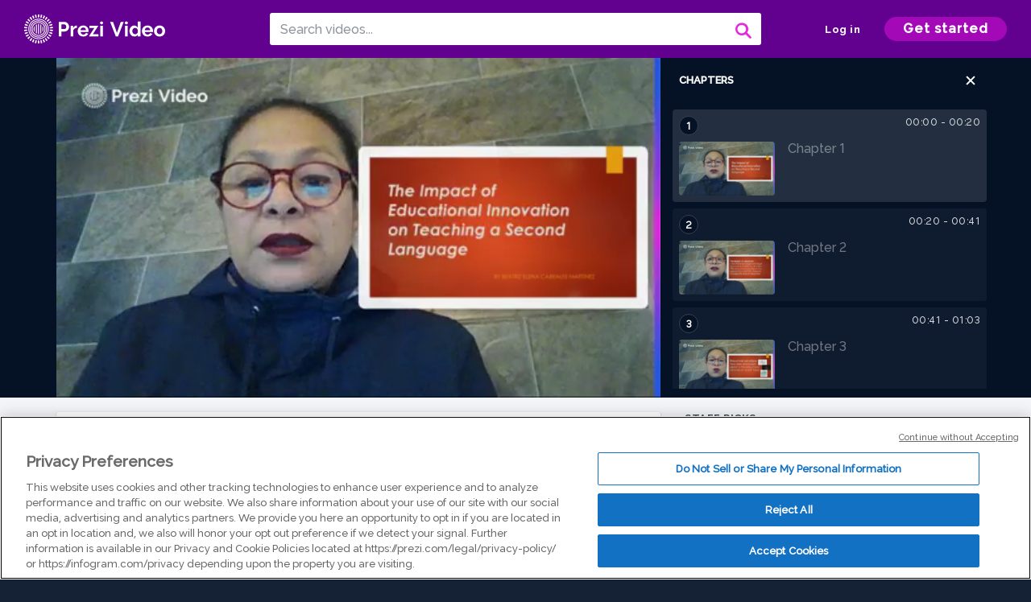

--- FILE ---
content_type: text/html; charset=utf-8
request_url: https://prezi.com/v/rnwezy13rkaa/sin-titulo/
body_size: 18997
content:
<!DOCTYPE html><html lang="en"><head ><!-- OneTrust Cookies Consent Notice start --><script src="https://cdn.cookielaw.org/scripttemplates/otSDKStub.js" data-document-language="true" type="text/javascript" charset="UTF-8" data-domain-script="babb4261-7c8b-4e0d-9b99-ce4e6e126a13"></script><script src="https://package-bundles.prezi.com/cookie-consent/cookie-consent.1.0.6/cookie-consent.js"></script><!-- OneTrust Cookies Consent Notice end --><title>
    Sin título by Beatriz Cabrales on Prezi Video
</title><link rel="preload" as="font" crossorigin="" type="font/woff2" href="//assets1.prezicdn.net/common/fonts/raleway-regular.woff2"><link rel="preload" as="font" crossorigin="" type="font/woff2" href="//assets1.prezicdn.net/common/fonts/raleway-medium.woff2"><link rel="preload" as="font" crossorigin="" type="font/woff2" href="//assets1.prezicdn.net/common/fonts/raleway-semibold.woff2"><link rel="preload" as="font" crossorigin="" type="font/woff2" href="//assets1.prezicdn.net/common/fonts/raleway-bold.woff2"><!-- Common Metadata --><meta charset="utf-8"><meta http-equiv="X-UA-Compatible" content="IE=edge" /><meta name="viewport" content="width=device-width, initial-scale=1"><meta name="verify-v1" content="eyaAlbc+dH3kl2VfR/7FXmEfNj940c7ERDeqoUWtmUk="><meta name="msvalidate.01" content="256D24D16694018A98CD38E3CB2E4132"><meta name="y_key" content="c35eebc2904a0fbc"><link rel="shortcut icon" href="https://assets.prezicdn.net/assets-versioned/prezipage-versioned/v0.1.0-46-ge7f2ecf3-r20339917199a1/common/img/favicon.ico?v=2" type="image/x-icon"><link rel="apple-touch-icon-precomposed" href="https://assets.prezicdn.net/assets-versioned/prezipage-versioned/v0.1.0-46-ge7f2ecf3-r20339917199a1/common/img/prezi-apple-touch-icon.png"><meta property="og:site_name" content="prezi.com"/><meta property="fb:app_id" content="298315034451"/><meta property="twitter:account_id" content="35860484" /><link rel="canonical" href="https://prezi.com/v/rnwezy13rkaa/sin-titulo/" /><!-- Extra Metadata --><meta property="og:type" content="video.other" /><meta property="og:image:width" content="1280" /><meta property="og:image:height" content="720" /><meta property="og:video" content="https://videocdn.prezi.com/rnwezy13rkaa/video.mp4?response-content-disposition=attachment&amp;X-Amz-Algorithm=AWS4-HMAC-SHA256&amp;X-Amz-Credential=AKIA3M6LRY3FRH3FLS6K%2F20260127%2Fus-east-1%2Fs3%2Faws4_request&amp;X-Amz-Date=20260127T000000Z&amp;X-Amz-Expires=21600&amp;X-Amz-SignedHeaders=host&amp;X-Amz-Signature=e88ab8bfea085ec66e3e0579c595a6a600c5ad469ef0d3e7041e2f6db0a2b6b1" /><meta property="og:video:url" content="https://videocdn.prezi.com/rnwezy13rkaa/video.mp4?response-content-disposition=attachment&amp;X-Amz-Algorithm=AWS4-HMAC-SHA256&amp;X-Amz-Credential=AKIA3M6LRY3FRH3FLS6K%2F20260127%2Fus-east-1%2Fs3%2Faws4_request&amp;X-Amz-Date=20260127T000000Z&amp;X-Amz-Expires=21600&amp;X-Amz-SignedHeaders=host&amp;X-Amz-Signature=e88ab8bfea085ec66e3e0579c595a6a600c5ad469ef0d3e7041e2f6db0a2b6b1" /><meta property="og:video:secure_url" content="https://videocdn.prezi.com/rnwezy13rkaa/video.mp4?response-content-disposition=attachment&amp;X-Amz-Algorithm=AWS4-HMAC-SHA256&amp;X-Amz-Credential=AKIA3M6LRY3FRH3FLS6K%2F20260127%2Fus-east-1%2Fs3%2Faws4_request&amp;X-Amz-Date=20260127T000000Z&amp;X-Amz-Expires=21600&amp;X-Amz-SignedHeaders=host&amp;X-Amz-Signature=e88ab8bfea085ec66e3e0579c595a6a600c5ad469ef0d3e7041e2f6db0a2b6b1" /><meta property="og:video:type" content="video/mp4" /><meta property="og:video:width" content="1280" /><meta property="og:video:height" content="720" /><meta property="description" content="Sin título" /><meta property="og:description" content="Sin título" /><meta property="og:url" content="https://prezi.com/v/rnwezy13rkaa/sin-titulo/" /><meta property="og:title" content="Sin título" /><meta property="og:image" content="https://videothumbcdn.prezi.com/rnwezy13rkaa/thumbnail.0000000.jpg" /><meta name="twitter:card" content="summary_large_image" /><meta name="twitter:description" content="Sin título" /><meta name="twitter:domain" content="prezi.com" /><meta name="twitter:url" content="https://prezi.com/v/rnwezy13rkaa/sin-titulo/" /><meta name="twitter:title" content="Sin título" /><meta name="twitter:image" content="https://videothumbcdn.prezi.com/rnwezy13rkaa/thumbnail.0000000.jpg" /><meta name="keywords" content="" /><script type="application/ld+json">
        {"@context": "http://schema.org", "@type": "VideoObject", "contentUrl": "https://videocdn.prezi.com/rnwezy13rkaa/video.mp4?response-content-disposition=attachment&X-Amz-Algorithm=AWS4-HMAC-SHA256&X-Amz-Credential=AKIA3M6LRY3FRH3FLS6K%2F20260127%2Fus-east-1%2Fs3%2Faws4_request&X-Amz-Date=20260127T000000Z&X-Amz-Expires=21600&X-Amz-SignedHeaders=host&X-Amz-Signature=e88ab8bfea085ec66e3e0579c595a6a600c5ad469ef0d3e7041e2f6db0a2b6b1", "description": "Sin t\u00edtulo", "embedUrl": "https://prezi.com/v/embed/rnwezy13rkaa/", "interactionStatistic": {"@type": "InteractionCounter", "interactionType": {"@type": "WatchAction"}, "userInteractionCount": 2}, "name": "Sin t\u00edtulo", "playerType": "HTML5", "thumbnailUrl": "https://videothumbcdn.prezi.com/rnwezy13rkaa/thumbnail.0000000.jpg", "transcript": "Hi, Professor, this is Paris Corrales and even you know him in the classes. I see you in the recording classes. Uh, I'm busy at that hour. Sorry. But it was nice to, to have this time to let you know. I really like your class. Thank you very much. Well, we are going to talk about the impact of education, innovation on teaching a second language. Uh I've been teaching for many years, uh, for 30 something years at any level you want. And I have seen the difference uh in uh how this, this teaching learning process comes and, and, and, uh, moves and now I can see that this, this, um, process is more focused on the, uh, on the student. No is and how we, uh, we're more worried about the student and how teachers we are more, like, worried about being prepared and learn more, uh, to be, um, more empathic with the kids and to, uh, know how to teach and well, here we have some problems and, uh, here I prepared this chart and, well, I have seen that, uh, as I told you before, we, the, the student was only following the what the teacher said. And now with all these, these uh uh people who were, who have been studying um this, this teaching learning process have given us uh these different ideas or perception of how to teach. Um I have learned a lot now and of course in the master's degree, but in all this time, how the student is the important uh part of all this process and how teachers we have to be like all the time being uh in touch with them uh giving them more space and uh uh seeing them as individual and not, not exactly as a complete group. Uh Here, we have some active methodologies founded on these principles. Well, we have the students and their learning participation, special learning, flexibility and ability, teacher roles as facilitator and use of technological resources. And as we said, well, teachers, we are uh we have to follow, to give follow up to the kids, but not to be there all the time. Uh The, the kids, what I have, what I have seen now is exactly because they have all the technology in the palm of their hand, the hand, sorry, they have uh they're, they're in touch with all the different things that happen around the world. We were talking about politics about social changes, about uh mobility, globalization, uh all the new technologies no that they, they want to have or they even have no. And uh this makes this new um uh environment in the classroom, completely different. Even the way they, they have this socialization in the class with their parents is something that also changes uh the interaction in the class. Well, here we have uh two innovators to make changes or do something uh uh in a new or different way. Not necessarily, we have to change, to create something but only to make changes to what we are doing in the classes. Uh The way we are teaching the the kids and that makes uh a creativity and adaptability to the kids. No, they, they learn and they, they see the things in a different way. Uh We are all of us uh uh the administrators, the uh principals, we are worried about having a nice classes for the students uh to make them a little more innovative that they think that they develop, that they create. And here we have a inno innovation in educational system. It is available to improve the school's efficiency and productivity. And I tried to give my students, I am in secondary, I am in a private school and I try to give them different things, different projects every year to, to um to create, to think. Uh this year the kids have a shark tank at the first grader had to create a toy to make the toy for the, for Mattel. Mattel was going to, to see if they acquire the, the product and the third graders, they have a w they have to create a new product that they thought it would be good for, you know, for, for um uh for improving the life around them. And of course, they, it makes them like more skill, more critical in the way they, and this is what we have, they are more creative, more critical. They, they like collaboration. Even some kids, they prefer working by themselves when they see that they are preparing something nice, something interesting. They are into that no application of technology, self regulation. Last year, my students, they created their own like movie company, they created their logo, they created uh um a movie. At the end, we have the Oscars mini Oscars, but I gave them some Oscars and nobody wanted to work by themselves, everybody wants to work in teams and it was very important to have them working together. And so uh creating something innovative. Uh well, uh innovation refers to implementation of new approaches, methods, techniques, technologies and practices. Not only uh we are talking about technology but also methods and techniques. Sometimes something I apply in, in a classroom and is not that good for another classroom. So it's it's different in each one examples of innovation in education, project based learning, blended learning uh tech that here we are adding also technology, but it's also part of this education. Uh the education lead to a better school environment, uh communication skills and building agement capacity among their peers, personalized learning and differentiating opportunities for students due to innovative practices in education, a key components to prepare students for a global competitive workplace. In this digital age, students learning in the classroom can potentially retain more information. Uh Yes, I I think that students they, they learn what they enjoy and it's very, very important. Uh Well, here we have sometimes changes are good for the organizations or group of people, but sometimes he had other uh negative impacts as I told you what, what works for me in my classroom in another is not that good. So I have to see how to, to work with different classroom with the same activity. No, to improve uh something in one classroom, to eliminate something, etcetera, etcetera. So it's, it's different. No, I, I, we have to be careful and to be aware of how we um work with the key. It's important and it will here. Um Let me see. I have here all the references and I skip uh one was not showed but uh it's uh mainly about this, the references. Uh Well, it's uh mainly what I wanted to tell you. Thank you very much and it was nice to see you take care. Bye bye.", "uploadDate": "2024-03-04T05:10:40", "hasPart": [{"@type": "Clip", "name": "Chapter 1", "startOffset": 0, "endOffset": 20, "url": "https://prezi.com/v/rnwezy13rkaa/sin-titulo/?t=0"}, {"@type": "Clip", "name": "Chapter 2", "startOffset": 20, "endOffset": 41, "url": "https://prezi.com/v/rnwezy13rkaa/sin-titulo/?t=20"}, {"@type": "Clip", "name": "Chapter 3", "startOffset": 41, "endOffset": 62, "url": "https://prezi.com/v/rnwezy13rkaa/sin-titulo/?t=41"}, {"@type": "Clip", "name": "Chapter 4", "startOffset": 62, "endOffset": 115, "url": "https://prezi.com/v/rnwezy13rkaa/sin-titulo/?t=62"}, {"@type": "Clip", "name": "Chapter 5", "startOffset": 115, "endOffset": 134, "url": "https://prezi.com/v/rnwezy13rkaa/sin-titulo/?t=115"}, {"@type": "Clip", "name": "Chapter 6", "startOffset": 134, "endOffset": 181, "url": "https://prezi.com/v/rnwezy13rkaa/sin-titulo/?t=134"}, {"@type": "Clip", "name": "Chapter 7", "startOffset": 181, "endOffset": 217, "url": "https://prezi.com/v/rnwezy13rkaa/sin-titulo/?t=181"}, {"@type": "Clip", "name": "Chapter 8", "startOffset": 217, "endOffset": 235, "url": "https://prezi.com/v/rnwezy13rkaa/sin-titulo/?t=217"}, {"@type": "Clip", "name": "Chapter 9", "startOffset": 235, "endOffset": 287, "url": "https://prezi.com/v/rnwezy13rkaa/sin-titulo/?t=235"}, {"@type": "Clip", "name": "Chapter 10", "startOffset": 287, "endOffset": 331, "url": "https://prezi.com/v/rnwezy13rkaa/sin-titulo/?t=287"}, {"@type": "Clip", "name": "Chapter 11", "startOffset": 331, "endOffset": 344, "url": "https://prezi.com/v/rnwezy13rkaa/sin-titulo/?t=331"}, {"@type": "Clip", "name": "Chapter 12", "startOffset": 344, "endOffset": 364, "url": "https://prezi.com/v/rnwezy13rkaa/sin-titulo/?t=344"}, {"@type": "Clip", "name": "Chapter 13", "startOffset": 364, "endOffset": 396, "url": "https://prezi.com/v/rnwezy13rkaa/sin-titulo/?t=364"}, {"@type": "Clip", "name": "Chapter 14", "startOffset": 396, "endOffset": 422, "url": "https://prezi.com/v/rnwezy13rkaa/sin-titulo/?t=396"}, {"@type": "Clip", "name": "Chapter 15", "startOffset": 422, "endOffset": 432, "url": "https://prezi.com/v/rnwezy13rkaa/sin-titulo/?t=422"}, {"@type": "Clip", "name": "Chapter 16", "startOffset": 432, "endOffset": 438, "url": "https://prezi.com/v/rnwezy13rkaa/sin-titulo/?t=432"}, {"@type": "Clip", "name": "Chapter 17", "startOffset": 438, "endOffset": 441, "url": "https://prezi.com/v/rnwezy13rkaa/sin-titulo/?t=438"}, {"@type": "Clip", "name": "Chapter 18", "startOffset": 441, "endOffset": 456, "url": "https://prezi.com/v/rnwezy13rkaa/sin-titulo/?t=441"}]}
    </script><link rel="alternate" type="application/json+oembed" href="https://prezi.com/v/oembed/?format=json&amp;url=https%3A%2F%2Fprezi.com%2Fv%2Frnwezy13rkaa%2Fsin-titulo%2F" title="Sin título" /><link rel="alternate" type="text/xml+oembed" href="https://prezi.com/v/oembed/?format=xml&amp;url=https%3A%2F%2Fprezi.com%2Fv%2Frnwezy13rkaa%2Fsin-titulo%2F" title="Sin título" /><!-- Init window.Site --><script type="text/javascript">
            window.Site = {};
            Site.LOG_SERVICE_ENDPOINT = 'https://hslogger-app.prezi.com/log/';
            Site.LOG_API_ENDPOINT = '//prezi.com';
            Site.user_id = 0;
        </script><!-- Google Data Layer --><!-- Google Tag Manager --><script id="google-tag-manager">
    
        window.dataLayer = window.dataLayer || [];
        dataLayer.push({
            countryCode: 'US'
        });
    
    (function(w,d,s,l,i){w[l]=w[l]||[];w[l].push({'gtm.start': new Date().getTime(),event:'gtm.js'});var f=d.getElementsByTagName(s)[0],j=d.createElement(s),dl=l!='dataLayer'?'&l='+l:'';j.async=true;j.src='//www.googletagmanager.com/gtm.js?id='+i+dl;f.parentNode.insertBefore(j,f);})(window,document,'script','dataLayer','GTM-MQ6FG2');
</script><!-- JS --><script type="text/javascript">
        var pageStartTime = Date.now();
        var appData = JSON.parse("{\u0022description\u0022: \u0022\u0022, \u0022evaluatedFeatures\u0022: {\u0022bb\u002Dadapt\u002Dembed\u002Ddata\u002Dvideo\u002Dview\u002Dpage\u0022: false, \u0022allow\u002Dcontent\u002Dcuration\u0022: false, \u0022video\u002Dchapters\u002Dsave\u002Dcontent\u0022: false, \u0022pv\u002Dview\u002Dpage\u002Daudio\u002Dtranscript\u002Duse\u002Dsrt\u0022: true, \u0022pv\u002Dview\u002Dpage\u002Dview\u002Dsizes\u0022: true, \u0022vc\u002Dabtest\u002Dshow\u002Dvideo\u002Dad\u002Don\u002Dvideos\u0022: false, \u0022vc\u002Dabtest\u002Dshow\u002Dvideo\u002Dad\u002Don\u002Dvideos\u002D\u002Dsignup\u002Dflow\u0022: false, \u0022vc\u002Dabtest\u002Dshow\u002Dvideo\u002Dad\u002Don\u002Dvideos\u002D\u002Dvideo\u002Dpage\u002Dflow\u0022: false, \u0022vc\u002Dabtest\u002Dshow\u002Dvideo\u002Dad\u002Don\u002Dvideos\u002D\u002Dmain\u002Dpage\u002Dflow\u0022: false, \u0022ua\u002Dretest\u002Dctas\u002Dlead\u002Dto\u002Dfreemium\u002Don\u002Dview\u002Dpages\u0022: false}, \u0022isAuthenticated\u0022: false, \u0022isGuest\u0022: false, \u0022isMobile\u0022: false, \u0022lastModifiedDateString\u0022: \u0022Created March 4, 2024\u0022, \u0022viewerEmail\u0022: null, \u0022viewerName\u0022: null, \u0022viewerOid\u0022: null, \u0022presentationMetadata\u0022: {\u0022oid\u0022: \u0022rnwezy13rkaa\u0022, \u0022ownerId\u0022: 307096836, \u0022ownerOid\u0022: \u0022bwge6rc7zf3d\u0022, \u0022storageName\u0022: \u00220701.static.prezi.com\u0022, \u0022title\u0022: \u0022Sin t\u005Cu00edtulo\u0022, \u0022description\u0022: \u0022\u0022, \u0022public\u0022: true, \u0022createdAt\u0022: \u00222024\u002D03\u002D04T05:10:40\u0022, \u0022modifiedAt\u0022: \u00222024\u002D03\u002D04T05:39:57\u0022, \u0022showcaseProhibited\u0022: false, \u0022copyright\u0022: 0, \u0022copyrightAsStr\u0022: \u0022All rights reserved\u0022, \u0022schemaVersion\u0022: \u0022airv1l1\u0022, \u0022schemaVersionName\u0022: \u0022AIR_VIDEO_LITE\u0022, \u0022productType\u0022: \u0022pitch\u0022, \u0022isNew\u0022: false, \u0022previewUrls\u0022: {\u0022firstFrame\u0022: \u0022https://0701.static.prezi.com/preview/v2/uxolqwfkymiiqubsk3gkr7bfzx6jc3sachvcdoaizecfr3dnitcq_1_0.png\u0022, \u0022overview\u0022: \u0022https://0701.static.prezi.com/preview/v2/uxolqwfkymiiqubsk3gkr7bfzx6jc3sachvcdoaizecfr3dnitcq_0_0.png\u0022, \u0022smallerOverview\u0022: \u0022https://0701.static.prezi.com/preview/v2/uxolqwfkymiiqubsk3gkr7bfzx6jc3sachvcdoaizecfr3dnitcq_2_0.png\u0022, \u0022largerOverview\u0022: \u0022https://0701.static.prezi.com/preview/v2/uxolqwfkymiiqubsk3gkr7bfzx6jc3sachvcdoaizecfr3dnitcq_3_0.png\u0022}, \u0022absoluteLandingUrl\u0022: \u0022https://prezi.com/v/rnwezy13rkaa/sin\u002Dtitulo/\u0022, \u0022absoluteMobileLandingUrl\u0022: \u0022https://prezi.com/m/rnwezy13rkaa/sin\u002Dtitulo/\u0022, \u0022currentVersion\u0022: 2, \u0022StorageId\u0022: 13, \u0022privacy\u0022: \u0022public\u0022, \u0022userPermissions\u0022: {\u0022preziOid\u0022: \u0022rnwezy13rkaa\u0022, \u0022userId\u0022: 0, \u0022isViewer\u0022: false, \u0022isCollaborator\u0022: false, \u0022isManager\u0022: false, \u0022canView\u0022: true, \u0022canEdit\u0022: false, \u0022canComment\u0022: false, \u0022canMakeCopy\u0022: false, \u0022canDelete\u0022: false, \u0022canInviteForEdit\u0022: false, \u0022canInviteForView\u0022: false, \u0022canInviteForViewTogether\u0022: false, \u0022canInviteForComment\u0022: false, \u0022canRemoveCollaborator\u0022: false, \u0022canRemoveCommenter\u0022: false, \u0022canPublish\u0022: false, \u0022canDownload\u0022: false, \u0022canUnsubscribe\u0022: false, \u0022canSetReuse\u0022: false, \u0022canSetPrivate\u0022: false}, \u0022qualityScore\u0022: 100, \u0022slug\u0022: \u0022sin\u002Dtitulo\u0022, \u0022owner\u0022: {\u0022id\u0022: 307096836, \u0022oid\u0022: \u0022bwge6rc7zf3d\u0022, \u0022aboutText\u0022: \u0022\u0022, \u0022firstName\u0022: \u0022Beatriz\u0022, \u0022lastName\u0022: \u0022Cabrales\u0022, \u0022username\u0022: \u0022bwge6rc7zf3d\u0022, \u0022publicDisplayName\u0022: \u0022Beatriz Cabrales\u0022, \u0022isActive\u0022: true}, \u0022tags\u0022: [], \u0022videoStatus\u0022: \u0022COMPLETED\u0022, \u0022videoStatusMp4\u0022: \u0022COMPLETED\u0022, \u0022videoStatusHls\u0022: \u0022COMPLETED\u0022, \u0022videoUrl\u0022: \u0022https://prezi\u002Dair\u002Dweb.s3.amazonaws.com/rnwezy13rkaa/video.mp4\u0022, \u0022videoSignedUrl\u0022: \u0022https://videocdn.prezi.com/rnwezy13rkaa/video.mp4?response\u002Dcontent\u002Ddisposition\u003Dattachment\u0026X\u002DAmz\u002DAlgorithm\u003DAWS4\u002DHMAC\u002DSHA256\u0026X\u002DAmz\u002DCredential\u003DAKIA3M6LRY3FRH3FLS6K%2F20260127%2Fus\u002Deast\u002D1%2Fs3%2Faws4_request\u0026X\u002DAmz\u002DDate\u003D20260127T000000Z\u0026X\u002DAmz\u002DExpires\u003D21600\u0026X\u002DAmz\u002DSignedHeaders\u003Dhost\u0026X\u002DAmz\u002DSignature\u003De88ab8bfea085ec66e3e0579c595a6a600c5ad469ef0d3e7041e2f6db0a2b6b1\u0022, \u0022videoSignedUrlWithTitle\u0022: \u0022https://videocdn.prezi.com/rnwezy13rkaa/video.mp4?response\u002Dcontent\u002Ddisposition\u003Dattachment%3B%20filename%3D%22sin\u002Dtitulo.mp4%22\u0026X\u002DAmz\u002DAlgorithm\u003DAWS4\u002DHMAC\u002DSHA256\u0026X\u002DAmz\u002DCredential\u003DAKIA3M6LRY3FRH3FLS6K%2F20260127%2Fus\u002Deast\u002D1%2Fs3%2Faws4_request\u0026X\u002DAmz\u002DDate\u003D20260127T000000Z\u0026X\u002DAmz\u002DExpires\u003D21600\u0026X\u002DAmz\u002DSignedHeaders\u003Dhost\u0026X\u002DAmz\u002DSignature\u003D898acc2a773c1b9b84b77ae4ddad273c022d356eda1df07892c941ad4d1b38f5\u0022, \u0022videoThumbnailUrl\u0022: \u0022https://prezi\u002Dair\u002Dthumbnail.s3.amazonaws.com/rnwezy13rkaa/thumbnail.0000000.jpg\u0022, \u0022videoSignedThumbnailUrl\u0022: \u0022https://videothumbcdn.prezi.com/rnwezy13rkaa/thumbnail.0000000.jpg\u0022, \u0022videoThumbnailFrequencyMsec\u0022: 5000, \u0022videoThumbnailCount\u0022: 92, \u0022videoThumbnailPrefix\u0022: \u0022https://videothumbcdn.prezi.com/rnwezy13rkaa/thumbnail.\u0022, \u0022videoThumbnailSmallPrefix\u0022: \u0022https://videothumbcdn.prezi.com/rnwezy13rkaa/thumbnail\u002Dsm.\u0022, \u0022videoDuration\u0022: 457533, \u0022videoTranscodingJobId\u0022: \u00221709526190610\u002Dmymbf0\u0022, \u0022videoTranscodingLedgerVersion\u0022: 5, \u0022videoHlsManifestUrl\u0022: \u0022https://prezi\u002Dair\u002Dweb.s3.amazonaws.com/rnwezy13rkaa/hls/hls.m3u8\u0022, \u0022videoHlsManifestPlaybackUrl\u0022: \u0022https://streamingcdn.prezi.com/rnwezy13rkaa/hls/hls.m3u8\u0022, \u0022hasVideoHlsManifest\u0022: true, \u0022videoHlsManifest\u0022: {\u0022manifests\u0022: [{\u0022meta\u0022: \u0022#EXTM3U\u005Cn#EXT\u002DX\u002DVERSION:3\u005Cn#EXT\u002DX\u002DINDEPENDENT\u002DSEGMENTS\u005Cn#EXT\u002DX\u002DSTREAM\u002DINF:BANDWIDTH\u003D1265315,AVERAGE\u002DBANDWIDTH\u003D936734,CODECS\u003D\u005C\u0022avc1.64001f,mp4a.40.2\u005C\u0022,RESOLUTION\u003D960x540,FRAME\u002DRATE\u003D30.000\u005Cn\u0022, \u0022manifest\u0022: \u0022#EXTM3U\u005Cn#EXT\u002DX\u002DVERSION:3\u005Cn#EXT\u002DX\u002DTARGETDURATION:10\u005Cn#EXT\u002DX\u002DMEDIA\u002DSEQUENCE:1\u005Cn#EXT\u002DX\u002DPLAYLIST\u002DTYPE:VOD\u005Cn#EXTINF:10,\u005Cnhttps://streamingcdn.prezi.com/rnwezy13rkaa/hls/hls540p_00001.ts?Key\u002DPair\u002DId\u003DAPKAJAMIWKOHB6YSG7TQ\u0026Policy\u003DeyJTdGF0ZW1lbnQiOlt7IlJlc291cmNlIjoiaHR0cHM6Ly9zdHJlYW1pbmdjZG4ucHJlemkuY29tL3Jud2V6eTEzcmthYS8qIiwiQ29uZGl0aW9uIjp7IkRhdGVMZXNzVGhhbiI6eyJBV1M6RXBvY2hUaW1lIjoxNzY5NDk2MzM0fX19XX0_\u0026Signature\u003DLM~KTdUWoiAWpR4OYQvoFGaEhlBAyGTKau3wZxrIsBizbBsdaoDuzmVz78dnQRvRrLKUliO4bwzPtl9WupHzpdeZdABG3JewX8oiuWRGdgL7qP5bVE46e\u002DzcnOvX4E1LP\u002DLZHA2xzjyE2bceeDQqbKHSwN3vZUO2Mq9Nwuyp8CXM\u002D8rxW6vvGVKMi2mSojOL\u002D0pzumMh1DUzRjaeAhROQz9D4W1EQsVXP\u002DwNK2ZWBLttotUcFsKMJaedsCZOeqMlrB2s\u002DtyTHdUj1moNEkJrozhLLMFg26OiNXxtS45P6nrfx3MlCZwdEl8bjBNsDK58p2CcDCZRqNWppTJJoViG5Q__\u005Cn#EXTINF:10,\u005Cnhttps://streamingcdn.prezi.com/rnwezy13rkaa/hls/hls540p_00002.ts?Key\u002DPair\u002DId\u003DAPKAJAMIWKOHB6YSG7TQ\u0026Policy\u003DeyJTdGF0ZW1lbnQiOlt7IlJlc291cmNlIjoiaHR0cHM6Ly9zdHJlYW1pbmdjZG4ucHJlemkuY29tL3Jud2V6eTEzcmthYS8qIiwiQ29uZGl0aW9uIjp7IkRhdGVMZXNzVGhhbiI6eyJBV1M6RXBvY2hUaW1lIjoxNzY5NDk2MzM0fX19XX0_\u0026Signature\u003DLM~KTdUWoiAWpR4OYQvoFGaEhlBAyGTKau3wZxrIsBizbBsdaoDuzmVz78dnQRvRrLKUliO4bwzPtl9WupHzpdeZdABG3JewX8oiuWRGdgL7qP5bVE46e\u002DzcnOvX4E1LP\u002DLZHA2xzjyE2bceeDQqbKHSwN3vZUO2Mq9Nwuyp8CXM\u002D8rxW6vvGVKMi2mSojOL\u002D0pzumMh1DUzRjaeAhROQz9D4W1EQsVXP\u002DwNK2ZWBLttotUcFsKMJaedsCZOeqMlrB2s\u002DtyTHdUj1moNEkJrozhLLMFg26OiNXxtS45P6nrfx3MlCZwdEl8bjBNsDK58p2CcDCZRqNWppTJJoViG5Q__\u005Cn#EXTINF:10,\u005Cnhttps://streamingcdn.prezi.com/rnwezy13rkaa/hls/hls540p_00003.ts?Key\u002DPair\u002DId\u003DAPKAJAMIWKOHB6YSG7TQ\u0026Policy\u003DeyJTdGF0ZW1lbnQiOlt7IlJlc291cmNlIjoiaHR0cHM6Ly9zdHJlYW1pbmdjZG4ucHJlemkuY29tL3Jud2V6eTEzcmthYS8qIiwiQ29uZGl0aW9uIjp7IkRhdGVMZXNzVGhhbiI6eyJBV1M6RXBvY2hUaW1lIjoxNzY5NDk2MzM0fX19XX0_\u0026Signature\u003DLM~KTdUWoiAWpR4OYQvoFGaEhlBAyGTKau3wZxrIsBizbBsdaoDuzmVz78dnQRvRrLKUliO4bwzPtl9WupHzpdeZdABG3JewX8oiuWRGdgL7qP5bVE46e\u002DzcnOvX4E1LP\u002DLZHA2xzjyE2bceeDQqbKHSwN3vZUO2Mq9Nwuyp8CXM\u002D8rxW6vvGVKMi2mSojOL\u002D0pzumMh1DUzRjaeAhROQz9D4W1EQsVXP\u002DwNK2ZWBLttotUcFsKMJaedsCZOeqMlrB2s\u002DtyTHdUj1moNEkJrozhLLMFg26OiNXxtS45P6nrfx3MlCZwdEl8bjBNsDK58p2CcDCZRqNWppTJJoViG5Q__\u005Cn#EXTINF:10,\u005Cnhttps://streamingcdn.prezi.com/rnwezy13rkaa/hls/hls540p_00004.ts?Key\u002DPair\u002DId\u003DAPKAJAMIWKOHB6YSG7TQ\u0026Policy\u003DeyJTdGF0ZW1lbnQiOlt7IlJlc291cmNlIjoiaHR0cHM6Ly9zdHJlYW1pbmdjZG4ucHJlemkuY29tL3Jud2V6eTEzcmthYS8qIiwiQ29uZGl0aW9uIjp7IkRhdGVMZXNzVGhhbiI6eyJBV1M6RXBvY2hUaW1lIjoxNzY5NDk2MzM0fX19XX0_\u0026Signature\u003DLM~KTdUWoiAWpR4OYQvoFGaEhlBAyGTKau3wZxrIsBizbBsdaoDuzmVz78dnQRvRrLKUliO4bwzPtl9WupHzpdeZdABG3JewX8oiuWRGdgL7qP5bVE46e\u002DzcnOvX4E1LP\u002DLZHA2xzjyE2bceeDQqbKHSwN3vZUO2Mq9Nwuyp8CXM\u002D8rxW6vvGVKMi2mSojOL\u002D0pzumMh1DUzRjaeAhROQz9D4W1EQsVXP\u002DwNK2ZWBLttotUcFsKMJaedsCZOeqMlrB2s\u002DtyTHdUj1moNEkJrozhLLMFg26OiNXxtS45P6nrfx3MlCZwdEl8bjBNsDK58p2CcDCZRqNWppTJJoViG5Q__\u005Cn#EXTINF:10,\u005Cnhttps://streamingcdn.prezi.com/rnwezy13rkaa/hls/hls540p_00005.ts?Key\u002DPair\u002DId\u003DAPKAJAMIWKOHB6YSG7TQ\u0026Policy\u003DeyJTdGF0ZW1lbnQiOlt7IlJlc291cmNlIjoiaHR0cHM6Ly9zdHJlYW1pbmdjZG4ucHJlemkuY29tL3Jud2V6eTEzcmthYS8qIiwiQ29uZGl0aW9uIjp7IkRhdGVMZXNzVGhhbiI6eyJBV1M6RXBvY2hUaW1lIjoxNzY5NDk2MzM0fX19XX0_\u0026Signature\u003DLM~KTdUWoiAWpR4OYQvoFGaEhlBAyGTKau3wZxrIsBizbBsdaoDuzmVz78dnQRvRrLKUliO4bwzPtl9WupHzpdeZdABG3JewX8oiuWRGdgL7qP5bVE46e\u002DzcnOvX4E1LP\u002DLZHA2xzjyE2bceeDQqbKHSwN3vZUO2Mq9Nwuyp8CXM\u002D8rxW6vvGVKMi2mSojOL\u002D0pzumMh1DUzRjaeAhROQz9D4W1EQsVXP\u002DwNK2ZWBLttotUcFsKMJaedsCZOeqMlrB2s\u002DtyTHdUj1moNEkJrozhLLMFg26OiNXxtS45P6nrfx3MlCZwdEl8bjBNsDK58p2CcDCZRqNWppTJJoViG5Q__\u005Cn#EXTINF:10,\u005Cnhttps://streamingcdn.prezi.com/rnwezy13rkaa/hls/hls540p_00006.ts?Key\u002DPair\u002DId\u003DAPKAJAMIWKOHB6YSG7TQ\u0026Policy\u003DeyJTdGF0ZW1lbnQiOlt7IlJlc291cmNlIjoiaHR0cHM6Ly9zdHJlYW1pbmdjZG4ucHJlemkuY29tL3Jud2V6eTEzcmthYS8qIiwiQ29uZGl0aW9uIjp7IkRhdGVMZXNzVGhhbiI6eyJBV1M6RXBvY2hUaW1lIjoxNzY5NDk2MzM0fX19XX0_\u0026Signature\u003DLM~KTdUWoiAWpR4OYQvoFGaEhlBAyGTKau3wZxrIsBizbBsdaoDuzmVz78dnQRvRrLKUliO4bwzPtl9WupHzpdeZdABG3JewX8oiuWRGdgL7qP5bVE46e\u002DzcnOvX4E1LP\u002DLZHA2xzjyE2bceeDQqbKHSwN3vZUO2Mq9Nwuyp8CXM\u002D8rxW6vvGVKMi2mSojOL\u002D0pzumMh1DUzRjaeAhROQz9D4W1EQsVXP\u002DwNK2ZWBLttotUcFsKMJaedsCZOeqMlrB2s\u002DtyTHdUj1moNEkJrozhLLMFg26OiNXxtS45P6nrfx3MlCZwdEl8bjBNsDK58p2CcDCZRqNWppTJJoViG5Q__\u005Cn#EXTINF:10,\u005Cnhttps://streamingcdn.prezi.com/rnwezy13rkaa/hls/hls540p_00007.ts?Key\u002DPair\u002DId\u003DAPKAJAMIWKOHB6YSG7TQ\u0026Policy\u003DeyJTdGF0ZW1lbnQiOlt7IlJlc291cmNlIjoiaHR0cHM6Ly9zdHJlYW1pbmdjZG4ucHJlemkuY29tL3Jud2V6eTEzcmthYS8qIiwiQ29uZGl0aW9uIjp7IkRhdGVMZXNzVGhhbiI6eyJBV1M6RXBvY2hUaW1lIjoxNzY5NDk2MzM0fX19XX0_\u0026Signature\u003DLM~KTdUWoiAWpR4OYQvoFGaEhlBAyGTKau3wZxrIsBizbBsdaoDuzmVz78dnQRvRrLKUliO4bwzPtl9WupHzpdeZdABG3JewX8oiuWRGdgL7qP5bVE46e\u002DzcnOvX4E1LP\u002DLZHA2xzjyE2bceeDQqbKHSwN3vZUO2Mq9Nwuyp8CXM\u002D8rxW6vvGVKMi2mSojOL\u002D0pzumMh1DUzRjaeAhROQz9D4W1EQsVXP\u002DwNK2ZWBLttotUcFsKMJaedsCZOeqMlrB2s\u002DtyTHdUj1moNEkJrozhLLMFg26OiNXxtS45P6nrfx3MlCZwdEl8bjBNsDK58p2CcDCZRqNWppTJJoViG5Q__\u005Cn#EXTINF:10,\u005Cnhttps://streamingcdn.prezi.com/rnwezy13rkaa/hls/hls540p_00008.ts?Key\u002DPair\u002DId\u003DAPKAJAMIWKOHB6YSG7TQ\u0026Policy\u003DeyJTdGF0ZW1lbnQiOlt7IlJlc291cmNlIjoiaHR0cHM6Ly9zdHJlYW1pbmdjZG4ucHJlemkuY29tL3Jud2V6eTEzcmthYS8qIiwiQ29uZGl0aW9uIjp7IkRhdGVMZXNzVGhhbiI6eyJBV1M6RXBvY2hUaW1lIjoxNzY5NDk2MzM0fX19XX0_\u0026Signature\u003DLM~KTdUWoiAWpR4OYQvoFGaEhlBAyGTKau3wZxrIsBizbBsdaoDuzmVz78dnQRvRrLKUliO4bwzPtl9WupHzpdeZdABG3JewX8oiuWRGdgL7qP5bVE46e\u002DzcnOvX4E1LP\u002DLZHA2xzjyE2bceeDQqbKHSwN3vZUO2Mq9Nwuyp8CXM\u002D8rxW6vvGVKMi2mSojOL\u002D0pzumMh1DUzRjaeAhROQz9D4W1EQsVXP\u002DwNK2ZWBLttotUcFsKMJaedsCZOeqMlrB2s\u002DtyTHdUj1moNEkJrozhLLMFg26OiNXxtS45P6nrfx3MlCZwdEl8bjBNsDK58p2CcDCZRqNWppTJJoViG5Q__\u005Cn#EXTINF:10,\u005Cnhttps://streamingcdn.prezi.com/rnwezy13rkaa/hls/hls540p_00009.ts?Key\u002DPair\u002DId\u003DAPKAJAMIWKOHB6YSG7TQ\u0026Policy\u003DeyJTdGF0ZW1lbnQiOlt7IlJlc291cmNlIjoiaHR0cHM6Ly9zdHJlYW1pbmdjZG4ucHJlemkuY29tL3Jud2V6eTEzcmthYS8qIiwiQ29uZGl0aW9uIjp7IkRhdGVMZXNzVGhhbiI6eyJBV1M6RXBvY2hUaW1lIjoxNzY5NDk2MzM0fX19XX0_\u0026Signature\u003DLM~KTdUWoiAWpR4OYQvoFGaEhlBAyGTKau3wZxrIsBizbBsdaoDuzmVz78dnQRvRrLKUliO4bwzPtl9WupHzpdeZdABG3JewX8oiuWRGdgL7qP5bVE46e\u002DzcnOvX4E1LP\u002DLZHA2xzjyE2bceeDQqbKHSwN3vZUO2Mq9Nwuyp8CXM\u002D8rxW6vvGVKMi2mSojOL\u002D0pzumMh1DUzRjaeAhROQz9D4W1EQsVXP\u002DwNK2ZWBLttotUcFsKMJaedsCZOeqMlrB2s\u002DtyTHdUj1moNEkJrozhLLMFg26OiNXxtS45P6nrfx3MlCZwdEl8bjBNsDK58p2CcDCZRqNWppTJJoViG5Q__\u005Cn#EXTINF:10,\u005Cnhttps://streamingcdn.prezi.com/rnwezy13rkaa/hls/hls540p_00010.ts?Key\u002DPair\u002DId\u003DAPKAJAMIWKOHB6YSG7TQ\u0026Policy\u003DeyJTdGF0ZW1lbnQiOlt7IlJlc291cmNlIjoiaHR0cHM6Ly9zdHJlYW1pbmdjZG4ucHJlemkuY29tL3Jud2V6eTEzcmthYS8qIiwiQ29uZGl0aW9uIjp7IkRhdGVMZXNzVGhhbiI6eyJBV1M6RXBvY2hUaW1lIjoxNzY5NDk2MzM0fX19XX0_\u0026Signature\u003DLM~KTdUWoiAWpR4OYQvoFGaEhlBAyGTKau3wZxrIsBizbBsdaoDuzmVz78dnQRvRrLKUliO4bwzPtl9WupHzpdeZdABG3JewX8oiuWRGdgL7qP5bVE46e\u002DzcnOvX4E1LP\u002DLZHA2xzjyE2bceeDQqbKHSwN3vZUO2Mq9Nwuyp8CXM\u002D8rxW6vvGVKMi2mSojOL\u002D0pzumMh1DUzRjaeAhROQz9D4W1EQsVXP\u002DwNK2ZWBLttotUcFsKMJaedsCZOeqMlrB2s\u002DtyTHdUj1moNEkJrozhLLMFg26OiNXxtS45P6nrfx3MlCZwdEl8bjBNsDK58p2CcDCZRqNWppTJJoViG5Q__\u005Cn#EXTINF:10,\u005Cnhttps://streamingcdn.prezi.com/rnwezy13rkaa/hls/hls540p_00011.ts?Key\u002DPair\u002DId\u003DAPKAJAMIWKOHB6YSG7TQ\u0026Policy\u003DeyJTdGF0ZW1lbnQiOlt7IlJlc291cmNlIjoiaHR0cHM6Ly9zdHJlYW1pbmdjZG4ucHJlemkuY29tL3Jud2V6eTEzcmthYS8qIiwiQ29uZGl0aW9uIjp7IkRhdGVMZXNzVGhhbiI6eyJBV1M6RXBvY2hUaW1lIjoxNzY5NDk2MzM0fX19XX0_\u0026Signature\u003DLM~KTdUWoiAWpR4OYQvoFGaEhlBAyGTKau3wZxrIsBizbBsdaoDuzmVz78dnQRvRrLKUliO4bwzPtl9WupHzpdeZdABG3JewX8oiuWRGdgL7qP5bVE46e\u002DzcnOvX4E1LP\u002DLZHA2xzjyE2bceeDQqbKHSwN3vZUO2Mq9Nwuyp8CXM\u002D8rxW6vvGVKMi2mSojOL\u002D0pzumMh1DUzRjaeAhROQz9D4W1EQsVXP\u002DwNK2ZWBLttotUcFsKMJaedsCZOeqMlrB2s\u002DtyTHdUj1moNEkJrozhLLMFg26OiNXxtS45P6nrfx3MlCZwdEl8bjBNsDK58p2CcDCZRqNWppTJJoViG5Q__\u005Cn#EXTINF:10,\u005Cnhttps://streamingcdn.prezi.com/rnwezy13rkaa/hls/hls540p_00012.ts?Key\u002DPair\u002DId\u003DAPKAJAMIWKOHB6YSG7TQ\u0026Policy\u003DeyJTdGF0ZW1lbnQiOlt7IlJlc291cmNlIjoiaHR0cHM6Ly9zdHJlYW1pbmdjZG4ucHJlemkuY29tL3Jud2V6eTEzcmthYS8qIiwiQ29uZGl0aW9uIjp7IkRhdGVMZXNzVGhhbiI6eyJBV1M6RXBvY2hUaW1lIjoxNzY5NDk2MzM0fX19XX0_\u0026Signature\u003DLM~KTdUWoiAWpR4OYQvoFGaEhlBAyGTKau3wZxrIsBizbBsdaoDuzmVz78dnQRvRrLKUliO4bwzPtl9WupHzpdeZdABG3JewX8oiuWRGdgL7qP5bVE46e\u002DzcnOvX4E1LP\u002DLZHA2xzjyE2bceeDQqbKHSwN3vZUO2Mq9Nwuyp8CXM\u002D8rxW6vvGVKMi2mSojOL\u002D0pzumMh1DUzRjaeAhROQz9D4W1EQsVXP\u002DwNK2ZWBLttotUcFsKMJaedsCZOeqMlrB2s\u002DtyTHdUj1moNEkJrozhLLMFg26OiNXxtS45P6nrfx3MlCZwdEl8bjBNsDK58p2CcDCZRqNWppTJJoViG5Q__\u005Cn#EXTINF:10,\u005Cnhttps://streamingcdn.prezi.com/rnwezy13rkaa/hls/hls540p_00013.ts?Key\u002DPair\u002DId\u003DAPKAJAMIWKOHB6YSG7TQ\u0026Policy\u003DeyJTdGF0ZW1lbnQiOlt7IlJlc291cmNlIjoiaHR0cHM6Ly9zdHJlYW1pbmdjZG4ucHJlemkuY29tL3Jud2V6eTEzcmthYS8qIiwiQ29uZGl0aW9uIjp7IkRhdGVMZXNzVGhhbiI6eyJBV1M6RXBvY2hUaW1lIjoxNzY5NDk2MzM0fX19XX0_\u0026Signature\u003DLM~KTdUWoiAWpR4OYQvoFGaEhlBAyGTKau3wZxrIsBizbBsdaoDuzmVz78dnQRvRrLKUliO4bwzPtl9WupHzpdeZdABG3JewX8oiuWRGdgL7qP5bVE46e\u002DzcnOvX4E1LP\u002DLZHA2xzjyE2bceeDQqbKHSwN3vZUO2Mq9Nwuyp8CXM\u002D8rxW6vvGVKMi2mSojOL\u002D0pzumMh1DUzRjaeAhROQz9D4W1EQsVXP\u002DwNK2ZWBLttotUcFsKMJaedsCZOeqMlrB2s\u002DtyTHdUj1moNEkJrozhLLMFg26OiNXxtS45P6nrfx3MlCZwdEl8bjBNsDK58p2CcDCZRqNWppTJJoViG5Q__\u005Cn#EXTINF:10,\u005Cnhttps://streamingcdn.prezi.com/rnwezy13rkaa/hls/hls540p_00014.ts?Key\u002DPair\u002DId\u003DAPKAJAMIWKOHB6YSG7TQ\u0026Policy\u003DeyJTdGF0ZW1lbnQiOlt7IlJlc291cmNlIjoiaHR0cHM6Ly9zdHJlYW1pbmdjZG4ucHJlemkuY29tL3Jud2V6eTEzcmthYS8qIiwiQ29uZGl0aW9uIjp7IkRhdGVMZXNzVGhhbiI6eyJBV1M6RXBvY2hUaW1lIjoxNzY5NDk2MzM0fX19XX0_\u0026Signature\u003DLM~KTdUWoiAWpR4OYQvoFGaEhlBAyGTKau3wZxrIsBizbBsdaoDuzmVz78dnQRvRrLKUliO4bwzPtl9WupHzpdeZdABG3JewX8oiuWRGdgL7qP5bVE46e\u002DzcnOvX4E1LP\u002DLZHA2xzjyE2bceeDQqbKHSwN3vZUO2Mq9Nwuyp8CXM\u002D8rxW6vvGVKMi2mSojOL\u002D0pzumMh1DUzRjaeAhROQz9D4W1EQsVXP\u002DwNK2ZWBLttotUcFsKMJaedsCZOeqMlrB2s\u002DtyTHdUj1moNEkJrozhLLMFg26OiNXxtS45P6nrfx3MlCZwdEl8bjBNsDK58p2CcDCZRqNWppTJJoViG5Q__\u005Cn#EXTINF:10,\u005Cnhttps://streamingcdn.prezi.com/rnwezy13rkaa/hls/hls540p_00015.ts?Key\u002DPair\u002DId\u003DAPKAJAMIWKOHB6YSG7TQ\u0026Policy\u003DeyJTdGF0ZW1lbnQiOlt7IlJlc291cmNlIjoiaHR0cHM6Ly9zdHJlYW1pbmdjZG4ucHJlemkuY29tL3Jud2V6eTEzcmthYS8qIiwiQ29uZGl0aW9uIjp7IkRhdGVMZXNzVGhhbiI6eyJBV1M6RXBvY2hUaW1lIjoxNzY5NDk2MzM0fX19XX0_\u0026Signature\u003DLM~KTdUWoiAWpR4OYQvoFGaEhlBAyGTKau3wZxrIsBizbBsdaoDuzmVz78dnQRvRrLKUliO4bwzPtl9WupHzpdeZdABG3JewX8oiuWRGdgL7qP5bVE46e\u002DzcnOvX4E1LP\u002DLZHA2xzjyE2bceeDQqbKHSwN3vZUO2Mq9Nwuyp8CXM\u002D8rxW6vvGVKMi2mSojOL\u002D0pzumMh1DUzRjaeAhROQz9D4W1EQsVXP\u002DwNK2ZWBLttotUcFsKMJaedsCZOeqMlrB2s\u002DtyTHdUj1moNEkJrozhLLMFg26OiNXxtS45P6nrfx3MlCZwdEl8bjBNsDK58p2CcDCZRqNWppTJJoViG5Q__\u005Cn#EXTINF:10,\u005Cnhttps://streamingcdn.prezi.com/rnwezy13rkaa/hls/hls540p_00016.ts?Key\u002DPair\u002DId\u003DAPKAJAMIWKOHB6YSG7TQ\u0026Policy\u003DeyJTdGF0ZW1lbnQiOlt7IlJlc291cmNlIjoiaHR0cHM6Ly9zdHJlYW1pbmdjZG4ucHJlemkuY29tL3Jud2V6eTEzcmthYS8qIiwiQ29uZGl0aW9uIjp7IkRhdGVMZXNzVGhhbiI6eyJBV1M6RXBvY2hUaW1lIjoxNzY5NDk2MzM0fX19XX0_\u0026Signature\u003DLM~KTdUWoiAWpR4OYQvoFGaEhlBAyGTKau3wZxrIsBizbBsdaoDuzmVz78dnQRvRrLKUliO4bwzPtl9WupHzpdeZdABG3JewX8oiuWRGdgL7qP5bVE46e\u002DzcnOvX4E1LP\u002DLZHA2xzjyE2bceeDQqbKHSwN3vZUO2Mq9Nwuyp8CXM\u002D8rxW6vvGVKMi2mSojOL\u002D0pzumMh1DUzRjaeAhROQz9D4W1EQsVXP\u002DwNK2ZWBLttotUcFsKMJaedsCZOeqMlrB2s\u002DtyTHdUj1moNEkJrozhLLMFg26OiNXxtS45P6nrfx3MlCZwdEl8bjBNsDK58p2CcDCZRqNWppTJJoViG5Q__\u005Cn#EXTINF:10,\u005Cnhttps://streamingcdn.prezi.com/rnwezy13rkaa/hls/hls540p_00017.ts?Key\u002DPair\u002DId\u003DAPKAJAMIWKOHB6YSG7TQ\u0026Policy\u003DeyJTdGF0ZW1lbnQiOlt7IlJlc291cmNlIjoiaHR0cHM6Ly9zdHJlYW1pbmdjZG4ucHJlemkuY29tL3Jud2V6eTEzcmthYS8qIiwiQ29uZGl0aW9uIjp7IkRhdGVMZXNzVGhhbiI6eyJBV1M6RXBvY2hUaW1lIjoxNzY5NDk2MzM0fX19XX0_\u0026Signature\u003DLM~KTdUWoiAWpR4OYQvoFGaEhlBAyGTKau3wZxrIsBizbBsdaoDuzmVz78dnQRvRrLKUliO4bwzPtl9WupHzpdeZdABG3JewX8oiuWRGdgL7qP5bVE46e\u002DzcnOvX4E1LP\u002DLZHA2xzjyE2bceeDQqbKHSwN3vZUO2Mq9Nwuyp8CXM\u002D8rxW6vvGVKMi2mSojOL\u002D0pzumMh1DUzRjaeAhROQz9D4W1EQsVXP\u002DwNK2ZWBLttotUcFsKMJaedsCZOeqMlrB2s\u002DtyTHdUj1moNEkJrozhLLMFg26OiNXxtS45P6nrfx3MlCZwdEl8bjBNsDK58p2CcDCZRqNWppTJJoViG5Q__\u005Cn#EXTINF:10,\u005Cnhttps://streamingcdn.prezi.com/rnwezy13rkaa/hls/hls540p_00018.ts?Key\u002DPair\u002DId\u003DAPKAJAMIWKOHB6YSG7TQ\u0026Policy\u003DeyJTdGF0ZW1lbnQiOlt7IlJlc291cmNlIjoiaHR0cHM6Ly9zdHJlYW1pbmdjZG4ucHJlemkuY29tL3Jud2V6eTEzcmthYS8qIiwiQ29uZGl0aW9uIjp7IkRhdGVMZXNzVGhhbiI6eyJBV1M6RXBvY2hUaW1lIjoxNzY5NDk2MzM0fX19XX0_\u0026Signature\u003DLM~KTdUWoiAWpR4OYQvoFGaEhlBAyGTKau3wZxrIsBizbBsdaoDuzmVz78dnQRvRrLKUliO4bwzPtl9WupHzpdeZdABG3JewX8oiuWRGdgL7qP5bVE46e\u002DzcnOvX4E1LP\u002DLZHA2xzjyE2bceeDQqbKHSwN3vZUO2Mq9Nwuyp8CXM\u002D8rxW6vvGVKMi2mSojOL\u002D0pzumMh1DUzRjaeAhROQz9D4W1EQsVXP\u002DwNK2ZWBLttotUcFsKMJaedsCZOeqMlrB2s\u002DtyTHdUj1moNEkJrozhLLMFg26OiNXxtS45P6nrfx3MlCZwdEl8bjBNsDK58p2CcDCZRqNWppTJJoViG5Q__\u005Cn#EXTINF:10,\u005Cnhttps://streamingcdn.prezi.com/rnwezy13rkaa/hls/hls540p_00019.ts?Key\u002DPair\u002DId\u003DAPKAJAMIWKOHB6YSG7TQ\u0026Policy\u003DeyJTdGF0ZW1lbnQiOlt7IlJlc291cmNlIjoiaHR0cHM6Ly9zdHJlYW1pbmdjZG4ucHJlemkuY29tL3Jud2V6eTEzcmthYS8qIiwiQ29uZGl0aW9uIjp7IkRhdGVMZXNzVGhhbiI6eyJBV1M6RXBvY2hUaW1lIjoxNzY5NDk2MzM0fX19XX0_\u0026Signature\u003DLM~KTdUWoiAWpR4OYQvoFGaEhlBAyGTKau3wZxrIsBizbBsdaoDuzmVz78dnQRvRrLKUliO4bwzPtl9WupHzpdeZdABG3JewX8oiuWRGdgL7qP5bVE46e\u002DzcnOvX4E1LP\u002DLZHA2xzjyE2bceeDQqbKHSwN3vZUO2Mq9Nwuyp8CXM\u002D8rxW6vvGVKMi2mSojOL\u002D0pzumMh1DUzRjaeAhROQz9D4W1EQsVXP\u002DwNK2ZWBLttotUcFsKMJaedsCZOeqMlrB2s\u002DtyTHdUj1moNEkJrozhLLMFg26OiNXxtS45P6nrfx3MlCZwdEl8bjBNsDK58p2CcDCZRqNWppTJJoViG5Q__\u005Cn#EXTINF:10,\u005Cnhttps://streamingcdn.prezi.com/rnwezy13rkaa/hls/hls540p_00020.ts?Key\u002DPair\u002DId\u003DAPKAJAMIWKOHB6YSG7TQ\u0026Policy\u003DeyJTdGF0ZW1lbnQiOlt7IlJlc291cmNlIjoiaHR0cHM6Ly9zdHJlYW1pbmdjZG4ucHJlemkuY29tL3Jud2V6eTEzcmthYS8qIiwiQ29uZGl0aW9uIjp7IkRhdGVMZXNzVGhhbiI6eyJBV1M6RXBvY2hUaW1lIjoxNzY5NDk2MzM0fX19XX0_\u0026Signature\u003DLM~KTdUWoiAWpR4OYQvoFGaEhlBAyGTKau3wZxrIsBizbBsdaoDuzmVz78dnQRvRrLKUliO4bwzPtl9WupHzpdeZdABG3JewX8oiuWRGdgL7qP5bVE46e\u002DzcnOvX4E1LP\u002DLZHA2xzjyE2bceeDQqbKHSwN3vZUO2Mq9Nwuyp8CXM\u002D8rxW6vvGVKMi2mSojOL\u002D0pzumMh1DUzRjaeAhROQz9D4W1EQsVXP\u002DwNK2ZWBLttotUcFsKMJaedsCZOeqMlrB2s\u002DtyTHdUj1moNEkJrozhLLMFg26OiNXxtS45P6nrfx3MlCZwdEl8bjBNsDK58p2CcDCZRqNWppTJJoViG5Q__\u005Cn#EXTINF:10,\u005Cnhttps://streamingcdn.prezi.com/rnwezy13rkaa/hls/hls540p_00021.ts?Key\u002DPair\u002DId\u003DAPKAJAMIWKOHB6YSG7TQ\u0026Policy\u003DeyJTdGF0ZW1lbnQiOlt7IlJlc291cmNlIjoiaHR0cHM6Ly9zdHJlYW1pbmdjZG4ucHJlemkuY29tL3Jud2V6eTEzcmthYS8qIiwiQ29uZGl0aW9uIjp7IkRhdGVMZXNzVGhhbiI6eyJBV1M6RXBvY2hUaW1lIjoxNzY5NDk2MzM0fX19XX0_\u0026Signature\u003DLM~KTdUWoiAWpR4OYQvoFGaEhlBAyGTKau3wZxrIsBizbBsdaoDuzmVz78dnQRvRrLKUliO4bwzPtl9WupHzpdeZdABG3JewX8oiuWRGdgL7qP5bVE46e\u002DzcnOvX4E1LP\u002DLZHA2xzjyE2bceeDQqbKHSwN3vZUO2Mq9Nwuyp8CXM\u002D8rxW6vvGVKMi2mSojOL\u002D0pzumMh1DUzRjaeAhROQz9D4W1EQsVXP\u002DwNK2ZWBLttotUcFsKMJaedsCZOeqMlrB2s\u002DtyTHdUj1moNEkJrozhLLMFg26OiNXxtS45P6nrfx3MlCZwdEl8bjBNsDK58p2CcDCZRqNWppTJJoViG5Q__\u005Cn#EXTINF:10,\u005Cnhttps://streamingcdn.prezi.com/rnwezy13rkaa/hls/hls540p_00022.ts?Key\u002DPair\u002DId\u003DAPKAJAMIWKOHB6YSG7TQ\u0026Policy\u003DeyJTdGF0ZW1lbnQiOlt7IlJlc291cmNlIjoiaHR0cHM6Ly9zdHJlYW1pbmdjZG4ucHJlemkuY29tL3Jud2V6eTEzcmthYS8qIiwiQ29uZGl0aW9uIjp7IkRhdGVMZXNzVGhhbiI6eyJBV1M6RXBvY2hUaW1lIjoxNzY5NDk2MzM0fX19XX0_\u0026Signature\u003DLM~KTdUWoiAWpR4OYQvoFGaEhlBAyGTKau3wZxrIsBizbBsdaoDuzmVz78dnQRvRrLKUliO4bwzPtl9WupHzpdeZdABG3JewX8oiuWRGdgL7qP5bVE46e\u002DzcnOvX4E1LP\u002DLZHA2xzjyE2bceeDQqbKHSwN3vZUO2Mq9Nwuyp8CXM\u002D8rxW6vvGVKMi2mSojOL\u002D0pzumMh1DUzRjaeAhROQz9D4W1EQsVXP\u002DwNK2ZWBLttotUcFsKMJaedsCZOeqMlrB2s\u002DtyTHdUj1moNEkJrozhLLMFg26OiNXxtS45P6nrfx3MlCZwdEl8bjBNsDK58p2CcDCZRqNWppTJJoViG5Q__\u005Cn#EXTINF:10,\u005Cnhttps://streamingcdn.prezi.com/rnwezy13rkaa/hls/hls540p_00023.ts?Key\u002DPair\u002DId\u003DAPKAJAMIWKOHB6YSG7TQ\u0026Policy\u003DeyJTdGF0ZW1lbnQiOlt7IlJlc291cmNlIjoiaHR0cHM6Ly9zdHJlYW1pbmdjZG4ucHJlemkuY29tL3Jud2V6eTEzcmthYS8qIiwiQ29uZGl0aW9uIjp7IkRhdGVMZXNzVGhhbiI6eyJBV1M6RXBvY2hUaW1lIjoxNzY5NDk2MzM0fX19XX0_\u0026Signature\u003DLM~KTdUWoiAWpR4OYQvoFGaEhlBAyGTKau3wZxrIsBizbBsdaoDuzmVz78dnQRvRrLKUliO4bwzPtl9WupHzpdeZdABG3JewX8oiuWRGdgL7qP5bVE46e\u002DzcnOvX4E1LP\u002DLZHA2xzjyE2bceeDQqbKHSwN3vZUO2Mq9Nwuyp8CXM\u002D8rxW6vvGVKMi2mSojOL\u002D0pzumMh1DUzRjaeAhROQz9D4W1EQsVXP\u002DwNK2ZWBLttotUcFsKMJaedsCZOeqMlrB2s\u002DtyTHdUj1moNEkJrozhLLMFg26OiNXxtS45P6nrfx3MlCZwdEl8bjBNsDK58p2CcDCZRqNWppTJJoViG5Q__\u005Cn#EXTINF:10,\u005Cnhttps://streamingcdn.prezi.com/rnwezy13rkaa/hls/hls540p_00024.ts?Key\u002DPair\u002DId\u003DAPKAJAMIWKOHB6YSG7TQ\u0026Policy\u003DeyJTdGF0ZW1lbnQiOlt7IlJlc291cmNlIjoiaHR0cHM6Ly9zdHJlYW1pbmdjZG4ucHJlemkuY29tL3Jud2V6eTEzcmthYS8qIiwiQ29uZGl0aW9uIjp7IkRhdGVMZXNzVGhhbiI6eyJBV1M6RXBvY2hUaW1lIjoxNzY5NDk2MzM0fX19XX0_\u0026Signature\u003DLM~KTdUWoiAWpR4OYQvoFGaEhlBAyGTKau3wZxrIsBizbBsdaoDuzmVz78dnQRvRrLKUliO4bwzPtl9WupHzpdeZdABG3JewX8oiuWRGdgL7qP5bVE46e\u002DzcnOvX4E1LP\u002DLZHA2xzjyE2bceeDQqbKHSwN3vZUO2Mq9Nwuyp8CXM\u002D8rxW6vvGVKMi2mSojOL\u002D0pzumMh1DUzRjaeAhROQz9D4W1EQsVXP\u002DwNK2ZWBLttotUcFsKMJaedsCZOeqMlrB2s\u002DtyTHdUj1moNEkJrozhLLMFg26OiNXxtS45P6nrfx3MlCZwdEl8bjBNsDK58p2CcDCZRqNWppTJJoViG5Q__\u005Cn#EXTINF:10,\u005Cnhttps://streamingcdn.prezi.com/rnwezy13rkaa/hls/hls540p_00025.ts?Key\u002DPair\u002DId\u003DAPKAJAMIWKOHB6YSG7TQ\u0026Policy\u003DeyJTdGF0ZW1lbnQiOlt7IlJlc291cmNlIjoiaHR0cHM6Ly9zdHJlYW1pbmdjZG4ucHJlemkuY29tL3Jud2V6eTEzcmthYS8qIiwiQ29uZGl0aW9uIjp7IkRhdGVMZXNzVGhhbiI6eyJBV1M6RXBvY2hUaW1lIjoxNzY5NDk2MzM0fX19XX0_\u0026Signature\u003DLM~KTdUWoiAWpR4OYQvoFGaEhlBAyGTKau3wZxrIsBizbBsdaoDuzmVz78dnQRvRrLKUliO4bwzPtl9WupHzpdeZdABG3JewX8oiuWRGdgL7qP5bVE46e\u002DzcnOvX4E1LP\u002DLZHA2xzjyE2bceeDQqbKHSwN3vZUO2Mq9Nwuyp8CXM\u002D8rxW6vvGVKMi2mSojOL\u002D0pzumMh1DUzRjaeAhROQz9D4W1EQsVXP\u002DwNK2ZWBLttotUcFsKMJaedsCZOeqMlrB2s\u002DtyTHdUj1moNEkJrozhLLMFg26OiNXxtS45P6nrfx3MlCZwdEl8bjBNsDK58p2CcDCZRqNWppTJJoViG5Q__\u005Cn#EXTINF:10,\u005Cnhttps://streamingcdn.prezi.com/rnwezy13rkaa/hls/hls540p_00026.ts?Key\u002DPair\u002DId\u003DAPKAJAMIWKOHB6YSG7TQ\u0026Policy\u003DeyJTdGF0ZW1lbnQiOlt7IlJlc291cmNlIjoiaHR0cHM6Ly9zdHJlYW1pbmdjZG4ucHJlemkuY29tL3Jud2V6eTEzcmthYS8qIiwiQ29uZGl0aW9uIjp7IkRhdGVMZXNzVGhhbiI6eyJBV1M6RXBvY2hUaW1lIjoxNzY5NDk2MzM0fX19XX0_\u0026Signature\u003DLM~KTdUWoiAWpR4OYQvoFGaEhlBAyGTKau3wZxrIsBizbBsdaoDuzmVz78dnQRvRrLKUliO4bwzPtl9WupHzpdeZdABG3JewX8oiuWRGdgL7qP5bVE46e\u002DzcnOvX4E1LP\u002DLZHA2xzjyE2bceeDQqbKHSwN3vZUO2Mq9Nwuyp8CXM\u002D8rxW6vvGVKMi2mSojOL\u002D0pzumMh1DUzRjaeAhROQz9D4W1EQsVXP\u002DwNK2ZWBLttotUcFsKMJaedsCZOeqMlrB2s\u002DtyTHdUj1moNEkJrozhLLMFg26OiNXxtS45P6nrfx3MlCZwdEl8bjBNsDK58p2CcDCZRqNWppTJJoViG5Q__\u005Cn#EXTINF:10,\u005Cnhttps://streamingcdn.prezi.com/rnwezy13rkaa/hls/hls540p_00027.ts?Key\u002DPair\u002DId\u003DAPKAJAMIWKOHB6YSG7TQ\u0026Policy\u003DeyJTdGF0ZW1lbnQiOlt7IlJlc291cmNlIjoiaHR0cHM6Ly9zdHJlYW1pbmdjZG4ucHJlemkuY29tL3Jud2V6eTEzcmthYS8qIiwiQ29uZGl0aW9uIjp7IkRhdGVMZXNzVGhhbiI6eyJBV1M6RXBvY2hUaW1lIjoxNzY5NDk2MzM0fX19XX0_\u0026Signature\u003DLM~KTdUWoiAWpR4OYQvoFGaEhlBAyGTKau3wZxrIsBizbBsdaoDuzmVz78dnQRvRrLKUliO4bwzPtl9WupHzpdeZdABG3JewX8oiuWRGdgL7qP5bVE46e\u002DzcnOvX4E1LP\u002DLZHA2xzjyE2bceeDQqbKHSwN3vZUO2Mq9Nwuyp8CXM\u002D8rxW6vvGVKMi2mSojOL\u002D0pzumMh1DUzRjaeAhROQz9D4W1EQsVXP\u002DwNK2ZWBLttotUcFsKMJaedsCZOeqMlrB2s\u002DtyTHdUj1moNEkJrozhLLMFg26OiNXxtS45P6nrfx3MlCZwdEl8bjBNsDK58p2CcDCZRqNWppTJJoViG5Q__\u005Cn#EXTINF:10,\u005Cnhttps://streamingcdn.prezi.com/rnwezy13rkaa/hls/hls540p_00028.ts?Key\u002DPair\u002DId\u003DAPKAJAMIWKOHB6YSG7TQ\u0026Policy\u003DeyJTdGF0ZW1lbnQiOlt7IlJlc291cmNlIjoiaHR0cHM6Ly9zdHJlYW1pbmdjZG4ucHJlemkuY29tL3Jud2V6eTEzcmthYS8qIiwiQ29uZGl0aW9uIjp7IkRhdGVMZXNzVGhhbiI6eyJBV1M6RXBvY2hUaW1lIjoxNzY5NDk2MzM0fX19XX0_\u0026Signature\u003DLM~KTdUWoiAWpR4OYQvoFGaEhlBAyGTKau3wZxrIsBizbBsdaoDuzmVz78dnQRvRrLKUliO4bwzPtl9WupHzpdeZdABG3JewX8oiuWRGdgL7qP5bVE46e\u002DzcnOvX4E1LP\u002DLZHA2xzjyE2bceeDQqbKHSwN3vZUO2Mq9Nwuyp8CXM\u002D8rxW6vvGVKMi2mSojOL\u002D0pzumMh1DUzRjaeAhROQz9D4W1EQsVXP\u002DwNK2ZWBLttotUcFsKMJaedsCZOeqMlrB2s\u002DtyTHdUj1moNEkJrozhLLMFg26OiNXxtS45P6nrfx3MlCZwdEl8bjBNsDK58p2CcDCZRqNWppTJJoViG5Q__\u005Cn#EXTINF:10,\u005Cnhttps://streamingcdn.prezi.com/rnwezy13rkaa/hls/hls540p_00029.ts?Key\u002DPair\u002DId\u003DAPKAJAMIWKOHB6YSG7TQ\u0026Policy\u003DeyJTdGF0ZW1lbnQiOlt7IlJlc291cmNlIjoiaHR0cHM6Ly9zdHJlYW1pbmdjZG4ucHJlemkuY29tL3Jud2V6eTEzcmthYS8qIiwiQ29uZGl0aW9uIjp7IkRhdGVMZXNzVGhhbiI6eyJBV1M6RXBvY2hUaW1lIjoxNzY5NDk2MzM0fX19XX0_\u0026Signature\u003DLM~KTdUWoiAWpR4OYQvoFGaEhlBAyGTKau3wZxrIsBizbBsdaoDuzmVz78dnQRvRrLKUliO4bwzPtl9WupHzpdeZdABG3JewX8oiuWRGdgL7qP5bVE46e\u002DzcnOvX4E1LP\u002DLZHA2xzjyE2bceeDQqbKHSwN3vZUO2Mq9Nwuyp8CXM\u002D8rxW6vvGVKMi2mSojOL\u002D0pzumMh1DUzRjaeAhROQz9D4W1EQsVXP\u002DwNK2ZWBLttotUcFsKMJaedsCZOeqMlrB2s\u002DtyTHdUj1moNEkJrozhLLMFg26OiNXxtS45P6nrfx3MlCZwdEl8bjBNsDK58p2CcDCZRqNWppTJJoViG5Q__\u005Cn#EXTINF:10,\u005Cnhttps://streamingcdn.prezi.com/rnwezy13rkaa/hls/hls540p_00030.ts?Key\u002DPair\u002DId\u003DAPKAJAMIWKOHB6YSG7TQ\u0026Policy\u003DeyJTdGF0ZW1lbnQiOlt7IlJlc291cmNlIjoiaHR0cHM6Ly9zdHJlYW1pbmdjZG4ucHJlemkuY29tL3Jud2V6eTEzcmthYS8qIiwiQ29uZGl0aW9uIjp7IkRhdGVMZXNzVGhhbiI6eyJBV1M6RXBvY2hUaW1lIjoxNzY5NDk2MzM0fX19XX0_\u0026Signature\u003DLM~KTdUWoiAWpR4OYQvoFGaEhlBAyGTKau3wZxrIsBizbBsdaoDuzmVz78dnQRvRrLKUliO4bwzPtl9WupHzpdeZdABG3JewX8oiuWRGdgL7qP5bVE46e\u002DzcnOvX4E1LP\u002DLZHA2xzjyE2bceeDQqbKHSwN3vZUO2Mq9Nwuyp8CXM\u002D8rxW6vvGVKMi2mSojOL\u002D0pzumMh1DUzRjaeAhROQz9D4W1EQsVXP\u002DwNK2ZWBLttotUcFsKMJaedsCZOeqMlrB2s\u002DtyTHdUj1moNEkJrozhLLMFg26OiNXxtS45P6nrfx3MlCZwdEl8bjBNsDK58p2CcDCZRqNWppTJJoViG5Q__\u005Cn#EXTINF:10,\u005Cnhttps://streamingcdn.prezi.com/rnwezy13rkaa/hls/hls540p_00031.ts?Key\u002DPair\u002DId\u003DAPKAJAMIWKOHB6YSG7TQ\u0026Policy\u003DeyJTdGF0ZW1lbnQiOlt7IlJlc291cmNlIjoiaHR0cHM6Ly9zdHJlYW1pbmdjZG4ucHJlemkuY29tL3Jud2V6eTEzcmthYS8qIiwiQ29uZGl0aW9uIjp7IkRhdGVMZXNzVGhhbiI6eyJBV1M6RXBvY2hUaW1lIjoxNzY5NDk2MzM0fX19XX0_\u0026Signature\u003DLM~KTdUWoiAWpR4OYQvoFGaEhlBAyGTKau3wZxrIsBizbBsdaoDuzmVz78dnQRvRrLKUliO4bwzPtl9WupHzpdeZdABG3JewX8oiuWRGdgL7qP5bVE46e\u002DzcnOvX4E1LP\u002DLZHA2xzjyE2bceeDQqbKHSwN3vZUO2Mq9Nwuyp8CXM\u002D8rxW6vvGVKMi2mSojOL\u002D0pzumMh1DUzRjaeAhROQz9D4W1EQsVXP\u002DwNK2ZWBLttotUcFsKMJaedsCZOeqMlrB2s\u002DtyTHdUj1moNEkJrozhLLMFg26OiNXxtS45P6nrfx3MlCZwdEl8bjBNsDK58p2CcDCZRqNWppTJJoViG5Q__\u005Cn#EXTINF:10,\u005Cnhttps://streamingcdn.prezi.com/rnwezy13rkaa/hls/hls540p_00032.ts?Key\u002DPair\u002DId\u003DAPKAJAMIWKOHB6YSG7TQ\u0026Policy\u003DeyJTdGF0ZW1lbnQiOlt7IlJlc291cmNlIjoiaHR0cHM6Ly9zdHJlYW1pbmdjZG4ucHJlemkuY29tL3Jud2V6eTEzcmthYS8qIiwiQ29uZGl0aW9uIjp7IkRhdGVMZXNzVGhhbiI6eyJBV1M6RXBvY2hUaW1lIjoxNzY5NDk2MzM0fX19XX0_\u0026Signature\u003DLM~KTdUWoiAWpR4OYQvoFGaEhlBAyGTKau3wZxrIsBizbBsdaoDuzmVz78dnQRvRrLKUliO4bwzPtl9WupHzpdeZdABG3JewX8oiuWRGdgL7qP5bVE46e\u002DzcnOvX4E1LP\u002DLZHA2xzjyE2bceeDQqbKHSwN3vZUO2Mq9Nwuyp8CXM\u002D8rxW6vvGVKMi2mSojOL\u002D0pzumMh1DUzRjaeAhROQz9D4W1EQsVXP\u002DwNK2ZWBLttotUcFsKMJaedsCZOeqMlrB2s\u002DtyTHdUj1moNEkJrozhLLMFg26OiNXxtS45P6nrfx3MlCZwdEl8bjBNsDK58p2CcDCZRqNWppTJJoViG5Q__\u005Cn#EXTINF:10,\u005Cnhttps://streamingcdn.prezi.com/rnwezy13rkaa/hls/hls540p_00033.ts?Key\u002DPair\u002DId\u003DAPKAJAMIWKOHB6YSG7TQ\u0026Policy\u003DeyJTdGF0ZW1lbnQiOlt7IlJlc291cmNlIjoiaHR0cHM6Ly9zdHJlYW1pbmdjZG4ucHJlemkuY29tL3Jud2V6eTEzcmthYS8qIiwiQ29uZGl0aW9uIjp7IkRhdGVMZXNzVGhhbiI6eyJBV1M6RXBvY2hUaW1lIjoxNzY5NDk2MzM0fX19XX0_\u0026Signature\u003DLM~KTdUWoiAWpR4OYQvoFGaEhlBAyGTKau3wZxrIsBizbBsdaoDuzmVz78dnQRvRrLKUliO4bwzPtl9WupHzpdeZdABG3JewX8oiuWRGdgL7qP5bVE46e\u002DzcnOvX4E1LP\u002DLZHA2xzjyE2bceeDQqbKHSwN3vZUO2Mq9Nwuyp8CXM\u002D8rxW6vvGVKMi2mSojOL\u002D0pzumMh1DUzRjaeAhROQz9D4W1EQsVXP\u002DwNK2ZWBLttotUcFsKMJaedsCZOeqMlrB2s\u002DtyTHdUj1moNEkJrozhLLMFg26OiNXxtS45P6nrfx3MlCZwdEl8bjBNsDK58p2CcDCZRqNWppTJJoViG5Q__\u005Cn#EXTINF:10,\u005Cnhttps://streamingcdn.prezi.com/rnwezy13rkaa/hls/hls540p_00034.ts?Key\u002DPair\u002DId\u003DAPKAJAMIWKOHB6YSG7TQ\u0026Policy\u003DeyJTdGF0ZW1lbnQiOlt7IlJlc291cmNlIjoiaHR0cHM6Ly9zdHJlYW1pbmdjZG4ucHJlemkuY29tL3Jud2V6eTEzcmthYS8qIiwiQ29uZGl0aW9uIjp7IkRhdGVMZXNzVGhhbiI6eyJBV1M6RXBvY2hUaW1lIjoxNzY5NDk2MzM0fX19XX0_\u0026Signature\u003DLM~KTdUWoiAWpR4OYQvoFGaEhlBAyGTKau3wZxrIsBizbBsdaoDuzmVz78dnQRvRrLKUliO4bwzPtl9WupHzpdeZdABG3JewX8oiuWRGdgL7qP5bVE46e\u002DzcnOvX4E1LP\u002DLZHA2xzjyE2bceeDQqbKHSwN3vZUO2Mq9Nwuyp8CXM\u002D8rxW6vvGVKMi2mSojOL\u002D0pzumMh1DUzRjaeAhROQz9D4W1EQsVXP\u002DwNK2ZWBLttotUcFsKMJaedsCZOeqMlrB2s\u002DtyTHdUj1moNEkJrozhLLMFg26OiNXxtS45P6nrfx3MlCZwdEl8bjBNsDK58p2CcDCZRqNWppTJJoViG5Q__\u005Cn#EXTINF:10,\u005Cnhttps://streamingcdn.prezi.com/rnwezy13rkaa/hls/hls540p_00035.ts?Key\u002DPair\u002DId\u003DAPKAJAMIWKOHB6YSG7TQ\u0026Policy\u003DeyJTdGF0ZW1lbnQiOlt7IlJlc291cmNlIjoiaHR0cHM6Ly9zdHJlYW1pbmdjZG4ucHJlemkuY29tL3Jud2V6eTEzcmthYS8qIiwiQ29uZGl0aW9uIjp7IkRhdGVMZXNzVGhhbiI6eyJBV1M6RXBvY2hUaW1lIjoxNzY5NDk2MzM0fX19XX0_\u0026Signature\u003DLM~KTdUWoiAWpR4OYQvoFGaEhlBAyGTKau3wZxrIsBizbBsdaoDuzmVz78dnQRvRrLKUliO4bwzPtl9WupHzpdeZdABG3JewX8oiuWRGdgL7qP5bVE46e\u002DzcnOvX4E1LP\u002DLZHA2xzjyE2bceeDQqbKHSwN3vZUO2Mq9Nwuyp8CXM\u002D8rxW6vvGVKMi2mSojOL\u002D0pzumMh1DUzRjaeAhROQz9D4W1EQsVXP\u002DwNK2ZWBLttotUcFsKMJaedsCZOeqMlrB2s\u002DtyTHdUj1moNEkJrozhLLMFg26OiNXxtS45P6nrfx3MlCZwdEl8bjBNsDK58p2CcDCZRqNWppTJJoViG5Q__\u005Cn#EXTINF:10,\u005Cnhttps://streamingcdn.prezi.com/rnwezy13rkaa/hls/hls540p_00036.ts?Key\u002DPair\u002DId\u003DAPKAJAMIWKOHB6YSG7TQ\u0026Policy\u003DeyJTdGF0ZW1lbnQiOlt7IlJlc291cmNlIjoiaHR0cHM6Ly9zdHJlYW1pbmdjZG4ucHJlemkuY29tL3Jud2V6eTEzcmthYS8qIiwiQ29uZGl0aW9uIjp7IkRhdGVMZXNzVGhhbiI6eyJBV1M6RXBvY2hUaW1lIjoxNzY5NDk2MzM0fX19XX0_\u0026Signature\u003DLM~KTdUWoiAWpR4OYQvoFGaEhlBAyGTKau3wZxrIsBizbBsdaoDuzmVz78dnQRvRrLKUliO4bwzPtl9WupHzpdeZdABG3JewX8oiuWRGdgL7qP5bVE46e\u002DzcnOvX4E1LP\u002DLZHA2xzjyE2bceeDQqbKHSwN3vZUO2Mq9Nwuyp8CXM\u002D8rxW6vvGVKMi2mSojOL\u002D0pzumMh1DUzRjaeAhROQz9D4W1EQsVXP\u002DwNK2ZWBLttotUcFsKMJaedsCZOeqMlrB2s\u002DtyTHdUj1moNEkJrozhLLMFg26OiNXxtS45P6nrfx3MlCZwdEl8bjBNsDK58p2CcDCZRqNWppTJJoViG5Q__\u005Cn#EXTINF:10,\u005Cnhttps://streamingcdn.prezi.com/rnwezy13rkaa/hls/hls540p_00037.ts?Key\u002DPair\u002DId\u003DAPKAJAMIWKOHB6YSG7TQ\u0026Policy\u003DeyJTdGF0ZW1lbnQiOlt7IlJlc291cmNlIjoiaHR0cHM6Ly9zdHJlYW1pbmdjZG4ucHJlemkuY29tL3Jud2V6eTEzcmthYS8qIiwiQ29uZGl0aW9uIjp7IkRhdGVMZXNzVGhhbiI6eyJBV1M6RXBvY2hUaW1lIjoxNzY5NDk2MzM0fX19XX0_\u0026Signature\u003DLM~KTdUWoiAWpR4OYQvoFGaEhlBAyGTKau3wZxrIsBizbBsdaoDuzmVz78dnQRvRrLKUliO4bwzPtl9WupHzpdeZdABG3JewX8oiuWRGdgL7qP5bVE46e\u002DzcnOvX4E1LP\u002DLZHA2xzjyE2bceeDQqbKHSwN3vZUO2Mq9Nwuyp8CXM\u002D8rxW6vvGVKMi2mSojOL\u002D0pzumMh1DUzRjaeAhROQz9D4W1EQsVXP\u002DwNK2ZWBLttotUcFsKMJaedsCZOeqMlrB2s\u002DtyTHdUj1moNEkJrozhLLMFg26OiNXxtS45P6nrfx3MlCZwdEl8bjBNsDK58p2CcDCZRqNWppTJJoViG5Q__\u005Cn#EXTINF:10,\u005Cnhttps://streamingcdn.prezi.com/rnwezy13rkaa/hls/hls540p_00038.ts?Key\u002DPair\u002DId\u003DAPKAJAMIWKOHB6YSG7TQ\u0026Policy\u003DeyJTdGF0ZW1lbnQiOlt7IlJlc291cmNlIjoiaHR0cHM6Ly9zdHJlYW1pbmdjZG4ucHJlemkuY29tL3Jud2V6eTEzcmthYS8qIiwiQ29uZGl0aW9uIjp7IkRhdGVMZXNzVGhhbiI6eyJBV1M6RXBvY2hUaW1lIjoxNzY5NDk2MzM0fX19XX0_\u0026Signature\u003DLM~KTdUWoiAWpR4OYQvoFGaEhlBAyGTKau3wZxrIsBizbBsdaoDuzmVz78dnQRvRrLKUliO4bwzPtl9WupHzpdeZdABG3JewX8oiuWRGdgL7qP5bVE46e\u002DzcnOvX4E1LP\u002DLZHA2xzjyE2bceeDQqbKHSwN3vZUO2Mq9Nwuyp8CXM\u002D8rxW6vvGVKMi2mSojOL\u002D0pzumMh1DUzRjaeAhROQz9D4W1EQsVXP\u002DwNK2ZWBLttotUcFsKMJaedsCZOeqMlrB2s\u002DtyTHdUj1moNEkJrozhLLMFg26OiNXxtS45P6nrfx3MlCZwdEl8bjBNsDK58p2CcDCZRqNWppTJJoViG5Q__\u005Cn#EXTINF:10,\u005Cnhttps://streamingcdn.prezi.com/rnwezy13rkaa/hls/hls540p_00039.ts?Key\u002DPair\u002DId\u003DAPKAJAMIWKOHB6YSG7TQ\u0026Policy\u003DeyJTdGF0ZW1lbnQiOlt7IlJlc291cmNlIjoiaHR0cHM6Ly9zdHJlYW1pbmdjZG4ucHJlemkuY29tL3Jud2V6eTEzcmthYS8qIiwiQ29uZGl0aW9uIjp7IkRhdGVMZXNzVGhhbiI6eyJBV1M6RXBvY2hUaW1lIjoxNzY5NDk2MzM0fX19XX0_\u0026Signature\u003DLM~KTdUWoiAWpR4OYQvoFGaEhlBAyGTKau3wZxrIsBizbBsdaoDuzmVz78dnQRvRrLKUliO4bwzPtl9WupHzpdeZdABG3JewX8oiuWRGdgL7qP5bVE46e\u002DzcnOvX4E1LP\u002DLZHA2xzjyE2bceeDQqbKHSwN3vZUO2Mq9Nwuyp8CXM\u002D8rxW6vvGVKMi2mSojOL\u002D0pzumMh1DUzRjaeAhROQz9D4W1EQsVXP\u002DwNK2ZWBLttotUcFsKMJaedsCZOeqMlrB2s\u002DtyTHdUj1moNEkJrozhLLMFg26OiNXxtS45P6nrfx3MlCZwdEl8bjBNsDK58p2CcDCZRqNWppTJJoViG5Q__\u005Cn#EXTINF:10,\u005Cnhttps://streamingcdn.prezi.com/rnwezy13rkaa/hls/hls540p_00040.ts?Key\u002DPair\u002DId\u003DAPKAJAMIWKOHB6YSG7TQ\u0026Policy\u003DeyJTdGF0ZW1lbnQiOlt7IlJlc291cmNlIjoiaHR0cHM6Ly9zdHJlYW1pbmdjZG4ucHJlemkuY29tL3Jud2V6eTEzcmthYS8qIiwiQ29uZGl0aW9uIjp7IkRhdGVMZXNzVGhhbiI6eyJBV1M6RXBvY2hUaW1lIjoxNzY5NDk2MzM0fX19XX0_\u0026Signature\u003DLM~KTdUWoiAWpR4OYQvoFGaEhlBAyGTKau3wZxrIsBizbBsdaoDuzmVz78dnQRvRrLKUliO4bwzPtl9WupHzpdeZdABG3JewX8oiuWRGdgL7qP5bVE46e\u002DzcnOvX4E1LP\u002DLZHA2xzjyE2bceeDQqbKHSwN3vZUO2Mq9Nwuyp8CXM\u002D8rxW6vvGVKMi2mSojOL\u002D0pzumMh1DUzRjaeAhROQz9D4W1EQsVXP\u002DwNK2ZWBLttotUcFsKMJaedsCZOeqMlrB2s\u002DtyTHdUj1moNEkJrozhLLMFg26OiNXxtS45P6nrfx3MlCZwdEl8bjBNsDK58p2CcDCZRqNWppTJJoViG5Q__\u005Cn#EXTINF:10,\u005Cnhttps://streamingcdn.prezi.com/rnwezy13rkaa/hls/hls540p_00041.ts?Key\u002DPair\u002DId\u003DAPKAJAMIWKOHB6YSG7TQ\u0026Policy\u003DeyJTdGF0ZW1lbnQiOlt7IlJlc291cmNlIjoiaHR0cHM6Ly9zdHJlYW1pbmdjZG4ucHJlemkuY29tL3Jud2V6eTEzcmthYS8qIiwiQ29uZGl0aW9uIjp7IkRhdGVMZXNzVGhhbiI6eyJBV1M6RXBvY2hUaW1lIjoxNzY5NDk2MzM0fX19XX0_\u0026Signature\u003DLM~KTdUWoiAWpR4OYQvoFGaEhlBAyGTKau3wZxrIsBizbBsdaoDuzmVz78dnQRvRrLKUliO4bwzPtl9WupHzpdeZdABG3JewX8oiuWRGdgL7qP5bVE46e\u002DzcnOvX4E1LP\u002DLZHA2xzjyE2bceeDQqbKHSwN3vZUO2Mq9Nwuyp8CXM\u002D8rxW6vvGVKMi2mSojOL\u002D0pzumMh1DUzRjaeAhROQz9D4W1EQsVXP\u002DwNK2ZWBLttotUcFsKMJaedsCZOeqMlrB2s\u002DtyTHdUj1moNEkJrozhLLMFg26OiNXxtS45P6nrfx3MlCZwdEl8bjBNsDK58p2CcDCZRqNWppTJJoViG5Q__\u005Cn#EXTINF:10,\u005Cnhttps://streamingcdn.prezi.com/rnwezy13rkaa/hls/hls540p_00042.ts?Key\u002DPair\u002DId\u003DAPKAJAMIWKOHB6YSG7TQ\u0026Policy\u003DeyJTdGF0ZW1lbnQiOlt7IlJlc291cmNlIjoiaHR0cHM6Ly9zdHJlYW1pbmdjZG4ucHJlemkuY29tL3Jud2V6eTEzcmthYS8qIiwiQ29uZGl0aW9uIjp7IkRhdGVMZXNzVGhhbiI6eyJBV1M6RXBvY2hUaW1lIjoxNzY5NDk2MzM0fX19XX0_\u0026Signature\u003DLM~KTdUWoiAWpR4OYQvoFGaEhlBAyGTKau3wZxrIsBizbBsdaoDuzmVz78dnQRvRrLKUliO4bwzPtl9WupHzpdeZdABG3JewX8oiuWRGdgL7qP5bVE46e\u002DzcnOvX4E1LP\u002DLZHA2xzjyE2bceeDQqbKHSwN3vZUO2Mq9Nwuyp8CXM\u002D8rxW6vvGVKMi2mSojOL\u002D0pzumMh1DUzRjaeAhROQz9D4W1EQsVXP\u002DwNK2ZWBLttotUcFsKMJaedsCZOeqMlrB2s\u002DtyTHdUj1moNEkJrozhLLMFg26OiNXxtS45P6nrfx3MlCZwdEl8bjBNsDK58p2CcDCZRqNWppTJJoViG5Q__\u005Cn#EXTINF:10,\u005Cnhttps://streamingcdn.prezi.com/rnwezy13rkaa/hls/hls540p_00043.ts?Key\u002DPair\u002DId\u003DAPKAJAMIWKOHB6YSG7TQ\u0026Policy\u003DeyJTdGF0ZW1lbnQiOlt7IlJlc291cmNlIjoiaHR0cHM6Ly9zdHJlYW1pbmdjZG4ucHJlemkuY29tL3Jud2V6eTEzcmthYS8qIiwiQ29uZGl0aW9uIjp7IkRhdGVMZXNzVGhhbiI6eyJBV1M6RXBvY2hUaW1lIjoxNzY5NDk2MzM0fX19XX0_\u0026Signature\u003DLM~KTdUWoiAWpR4OYQvoFGaEhlBAyGTKau3wZxrIsBizbBsdaoDuzmVz78dnQRvRrLKUliO4bwzPtl9WupHzpdeZdABG3JewX8oiuWRGdgL7qP5bVE46e\u002DzcnOvX4E1LP\u002DLZHA2xzjyE2bceeDQqbKHSwN3vZUO2Mq9Nwuyp8CXM\u002D8rxW6vvGVKMi2mSojOL\u002D0pzumMh1DUzRjaeAhROQz9D4W1EQsVXP\u002DwNK2ZWBLttotUcFsKMJaedsCZOeqMlrB2s\u002DtyTHdUj1moNEkJrozhLLMFg26OiNXxtS45P6nrfx3MlCZwdEl8bjBNsDK58p2CcDCZRqNWppTJJoViG5Q__\u005Cn#EXTINF:10,\u005Cnhttps://streamingcdn.prezi.com/rnwezy13rkaa/hls/hls540p_00044.ts?Key\u002DPair\u002DId\u003DAPKAJAMIWKOHB6YSG7TQ\u0026Policy\u003DeyJTdGF0ZW1lbnQiOlt7IlJlc291cmNlIjoiaHR0cHM6Ly9zdHJlYW1pbmdjZG4ucHJlemkuY29tL3Jud2V6eTEzcmthYS8qIiwiQ29uZGl0aW9uIjp7IkRhdGVMZXNzVGhhbiI6eyJBV1M6RXBvY2hUaW1lIjoxNzY5NDk2MzM0fX19XX0_\u0026Signature\u003DLM~KTdUWoiAWpR4OYQvoFGaEhlBAyGTKau3wZxrIsBizbBsdaoDuzmVz78dnQRvRrLKUliO4bwzPtl9WupHzpdeZdABG3JewX8oiuWRGdgL7qP5bVE46e\u002DzcnOvX4E1LP\u002DLZHA2xzjyE2bceeDQqbKHSwN3vZUO2Mq9Nwuyp8CXM\u002D8rxW6vvGVKMi2mSojOL\u002D0pzumMh1DUzRjaeAhROQz9D4W1EQsVXP\u002DwNK2ZWBLttotUcFsKMJaedsCZOeqMlrB2s\u002DtyTHdUj1moNEkJrozhLLMFg26OiNXxtS45P6nrfx3MlCZwdEl8bjBNsDK58p2CcDCZRqNWppTJJoViG5Q__\u005Cn#EXTINF:10,\u005Cnhttps://streamingcdn.prezi.com/rnwezy13rkaa/hls/hls540p_00045.ts?Key\u002DPair\u002DId\u003DAPKAJAMIWKOHB6YSG7TQ\u0026Policy\u003DeyJTdGF0ZW1lbnQiOlt7IlJlc291cmNlIjoiaHR0cHM6Ly9zdHJlYW1pbmdjZG4ucHJlemkuY29tL3Jud2V6eTEzcmthYS8qIiwiQ29uZGl0aW9uIjp7IkRhdGVMZXNzVGhhbiI6eyJBV1M6RXBvY2hUaW1lIjoxNzY5NDk2MzM0fX19XX0_\u0026Signature\u003DLM~KTdUWoiAWpR4OYQvoFGaEhlBAyGTKau3wZxrIsBizbBsdaoDuzmVz78dnQRvRrLKUliO4bwzPtl9WupHzpdeZdABG3JewX8oiuWRGdgL7qP5bVE46e\u002DzcnOvX4E1LP\u002DLZHA2xzjyE2bceeDQqbKHSwN3vZUO2Mq9Nwuyp8CXM\u002D8rxW6vvGVKMi2mSojOL\u002D0pzumMh1DUzRjaeAhROQz9D4W1EQsVXP\u002DwNK2ZWBLttotUcFsKMJaedsCZOeqMlrB2s\u002DtyTHdUj1moNEkJrozhLLMFg26OiNXxtS45P6nrfx3MlCZwdEl8bjBNsDK58p2CcDCZRqNWppTJJoViG5Q__\u005Cn#EXTINF:8,\u005Cnhttps://streamingcdn.prezi.com/rnwezy13rkaa/hls/hls540p_00046.ts?Key\u002DPair\u002DId\u003DAPKAJAMIWKOHB6YSG7TQ\u0026Policy\u003DeyJTdGF0ZW1lbnQiOlt7IlJlc291cmNlIjoiaHR0cHM6Ly9zdHJlYW1pbmdjZG4ucHJlemkuY29tL3Jud2V6eTEzcmthYS8qIiwiQ29uZGl0aW9uIjp7IkRhdGVMZXNzVGhhbiI6eyJBV1M6RXBvY2hUaW1lIjoxNzY5NDk2MzM0fX19XX0_\u0026Signature\u003DLM~KTdUWoiAWpR4OYQvoFGaEhlBAyGTKau3wZxrIsBizbBsdaoDuzmVz78dnQRvRrLKUliO4bwzPtl9WupHzpdeZdABG3JewX8oiuWRGdgL7qP5bVE46e\u002DzcnOvX4E1LP\u002DLZHA2xzjyE2bceeDQqbKHSwN3vZUO2Mq9Nwuyp8CXM\u002D8rxW6vvGVKMi2mSojOL\u002D0pzumMh1DUzRjaeAhROQz9D4W1EQsVXP\u002DwNK2ZWBLttotUcFsKMJaedsCZOeqMlrB2s\u002DtyTHdUj1moNEkJrozhLLMFg26OiNXxtS45P6nrfx3MlCZwdEl8bjBNsDK58p2CcDCZRqNWppTJJoViG5Q__\u005Cn#EXT\u002DX\u002DENDLIST\u005Cn\u0022}, {\u0022meta\u0022: \u0022#EXT\u002DX\u002DSTREAM\u002DINF:BANDWIDTH\u003D438115,AVERAGE\u002DBANDWIDTH\u003D358841,CODECS\u003D\u005C\u0022avc1.77.30,mp4a.40.2\u005C\u0022,RESOLUTION\u003D480x270,FRAME\u002DRATE\u003D30.000\u005Cn\u0022, \u0022manifest\u0022: \u0022#EXTM3U\u005Cn#EXT\u002DX\u002DVERSION:3\u005Cn#EXT\u002DX\u002DTARGETDURATION:10\u005Cn#EXT\u002DX\u002DMEDIA\u002DSEQUENCE:1\u005Cn#EXT\u002DX\u002DPLAYLIST\u002DTYPE:VOD\u005Cn#EXTINF:10,\u005Cnhttps://streamingcdn.prezi.com/rnwezy13rkaa/hls/hls270p_00001.ts?Key\u002DPair\u002DId\u003DAPKAJAMIWKOHB6YSG7TQ\u0026Policy\u003DeyJTdGF0ZW1lbnQiOlt7IlJlc291cmNlIjoiaHR0cHM6Ly9zdHJlYW1pbmdjZG4ucHJlemkuY29tL3Jud2V6eTEzcmthYS8qIiwiQ29uZGl0aW9uIjp7IkRhdGVMZXNzVGhhbiI6eyJBV1M6RXBvY2hUaW1lIjoxNzY5NDk2MzM0fX19XX0_\u0026Signature\u003DLM~KTdUWoiAWpR4OYQvoFGaEhlBAyGTKau3wZxrIsBizbBsdaoDuzmVz78dnQRvRrLKUliO4bwzPtl9WupHzpdeZdABG3JewX8oiuWRGdgL7qP5bVE46e\u002DzcnOvX4E1LP\u002DLZHA2xzjyE2bceeDQqbKHSwN3vZUO2Mq9Nwuyp8CXM\u002D8rxW6vvGVKMi2mSojOL\u002D0pzumMh1DUzRjaeAhROQz9D4W1EQsVXP\u002DwNK2ZWBLttotUcFsKMJaedsCZOeqMlrB2s\u002DtyTHdUj1moNEkJrozhLLMFg26OiNXxtS45P6nrfx3MlCZwdEl8bjBNsDK58p2CcDCZRqNWppTJJoViG5Q__\u005Cn#EXTINF:10,\u005Cnhttps://streamingcdn.prezi.com/rnwezy13rkaa/hls/hls270p_00002.ts?Key\u002DPair\u002DId\u003DAPKAJAMIWKOHB6YSG7TQ\u0026Policy\u003DeyJTdGF0ZW1lbnQiOlt7IlJlc291cmNlIjoiaHR0cHM6Ly9zdHJlYW1pbmdjZG4ucHJlemkuY29tL3Jud2V6eTEzcmthYS8qIiwiQ29uZGl0aW9uIjp7IkRhdGVMZXNzVGhhbiI6eyJBV1M6RXBvY2hUaW1lIjoxNzY5NDk2MzM0fX19XX0_\u0026Signature\u003DLM~KTdUWoiAWpR4OYQvoFGaEhlBAyGTKau3wZxrIsBizbBsdaoDuzmVz78dnQRvRrLKUliO4bwzPtl9WupHzpdeZdABG3JewX8oiuWRGdgL7qP5bVE46e\u002DzcnOvX4E1LP\u002DLZHA2xzjyE2bceeDQqbKHSwN3vZUO2Mq9Nwuyp8CXM\u002D8rxW6vvGVKMi2mSojOL\u002D0pzumMh1DUzRjaeAhROQz9D4W1EQsVXP\u002DwNK2ZWBLttotUcFsKMJaedsCZOeqMlrB2s\u002DtyTHdUj1moNEkJrozhLLMFg26OiNXxtS45P6nrfx3MlCZwdEl8bjBNsDK58p2CcDCZRqNWppTJJoViG5Q__\u005Cn#EXTINF:10,\u005Cnhttps://streamingcdn.prezi.com/rnwezy13rkaa/hls/hls270p_00003.ts?Key\u002DPair\u002DId\u003DAPKAJAMIWKOHB6YSG7TQ\u0026Policy\u003DeyJTdGF0ZW1lbnQiOlt7IlJlc291cmNlIjoiaHR0cHM6Ly9zdHJlYW1pbmdjZG4ucHJlemkuY29tL3Jud2V6eTEzcmthYS8qIiwiQ29uZGl0aW9uIjp7IkRhdGVMZXNzVGhhbiI6eyJBV1M6RXBvY2hUaW1lIjoxNzY5NDk2MzM0fX19XX0_\u0026Signature\u003DLM~KTdUWoiAWpR4OYQvoFGaEhlBAyGTKau3wZxrIsBizbBsdaoDuzmVz78dnQRvRrLKUliO4bwzPtl9WupHzpdeZdABG3JewX8oiuWRGdgL7qP5bVE46e\u002DzcnOvX4E1LP\u002DLZHA2xzjyE2bceeDQqbKHSwN3vZUO2Mq9Nwuyp8CXM\u002D8rxW6vvGVKMi2mSojOL\u002D0pzumMh1DUzRjaeAhROQz9D4W1EQsVXP\u002DwNK2ZWBLttotUcFsKMJaedsCZOeqMlrB2s\u002DtyTHdUj1moNEkJrozhLLMFg26OiNXxtS45P6nrfx3MlCZwdEl8bjBNsDK58p2CcDCZRqNWppTJJoViG5Q__\u005Cn#EXTINF:10,\u005Cnhttps://streamingcdn.prezi.com/rnwezy13rkaa/hls/hls270p_00004.ts?Key\u002DPair\u002DId\u003DAPKAJAMIWKOHB6YSG7TQ\u0026Policy\u003DeyJTdGF0ZW1lbnQiOlt7IlJlc291cmNlIjoiaHR0cHM6Ly9zdHJlYW1pbmdjZG4ucHJlemkuY29tL3Jud2V6eTEzcmthYS8qIiwiQ29uZGl0aW9uIjp7IkRhdGVMZXNzVGhhbiI6eyJBV1M6RXBvY2hUaW1lIjoxNzY5NDk2MzM0fX19XX0_\u0026Signature\u003DLM~KTdUWoiAWpR4OYQvoFGaEhlBAyGTKau3wZxrIsBizbBsdaoDuzmVz78dnQRvRrLKUliO4bwzPtl9WupHzpdeZdABG3JewX8oiuWRGdgL7qP5bVE46e\u002DzcnOvX4E1LP\u002DLZHA2xzjyE2bceeDQqbKHSwN3vZUO2Mq9Nwuyp8CXM\u002D8rxW6vvGVKMi2mSojOL\u002D0pzumMh1DUzRjaeAhROQz9D4W1EQsVXP\u002DwNK2ZWBLttotUcFsKMJaedsCZOeqMlrB2s\u002DtyTHdUj1moNEkJrozhLLMFg26OiNXxtS45P6nrfx3MlCZwdEl8bjBNsDK58p2CcDCZRqNWppTJJoViG5Q__\u005Cn#EXTINF:10,\u005Cnhttps://streamingcdn.prezi.com/rnwezy13rkaa/hls/hls270p_00005.ts?Key\u002DPair\u002DId\u003DAPKAJAMIWKOHB6YSG7TQ\u0026Policy\u003DeyJTdGF0ZW1lbnQiOlt7IlJlc291cmNlIjoiaHR0cHM6Ly9zdHJlYW1pbmdjZG4ucHJlemkuY29tL3Jud2V6eTEzcmthYS8qIiwiQ29uZGl0aW9uIjp7IkRhdGVMZXNzVGhhbiI6eyJBV1M6RXBvY2hUaW1lIjoxNzY5NDk2MzM0fX19XX0_\u0026Signature\u003DLM~KTdUWoiAWpR4OYQvoFGaEhlBAyGTKau3wZxrIsBizbBsdaoDuzmVz78dnQRvRrLKUliO4bwzPtl9WupHzpdeZdABG3JewX8oiuWRGdgL7qP5bVE46e\u002DzcnOvX4E1LP\u002DLZHA2xzjyE2bceeDQqbKHSwN3vZUO2Mq9Nwuyp8CXM\u002D8rxW6vvGVKMi2mSojOL\u002D0pzumMh1DUzRjaeAhROQz9D4W1EQsVXP\u002DwNK2ZWBLttotUcFsKMJaedsCZOeqMlrB2s\u002DtyTHdUj1moNEkJrozhLLMFg26OiNXxtS45P6nrfx3MlCZwdEl8bjBNsDK58p2CcDCZRqNWppTJJoViG5Q__\u005Cn#EXTINF:10,\u005Cnhttps://streamingcdn.prezi.com/rnwezy13rkaa/hls/hls270p_00006.ts?Key\u002DPair\u002DId\u003DAPKAJAMIWKOHB6YSG7TQ\u0026Policy\u003DeyJTdGF0ZW1lbnQiOlt7IlJlc291cmNlIjoiaHR0cHM6Ly9zdHJlYW1pbmdjZG4ucHJlemkuY29tL3Jud2V6eTEzcmthYS8qIiwiQ29uZGl0aW9uIjp7IkRhdGVMZXNzVGhhbiI6eyJBV1M6RXBvY2hUaW1lIjoxNzY5NDk2MzM0fX19XX0_\u0026Signature\u003DLM~KTdUWoiAWpR4OYQvoFGaEhlBAyGTKau3wZxrIsBizbBsdaoDuzmVz78dnQRvRrLKUliO4bwzPtl9WupHzpdeZdABG3JewX8oiuWRGdgL7qP5bVE46e\u002DzcnOvX4E1LP\u002DLZHA2xzjyE2bceeDQqbKHSwN3vZUO2Mq9Nwuyp8CXM\u002D8rxW6vvGVKMi2mSojOL\u002D0pzumMh1DUzRjaeAhROQz9D4W1EQsVXP\u002DwNK2ZWBLttotUcFsKMJaedsCZOeqMlrB2s\u002DtyTHdUj1moNEkJrozhLLMFg26OiNXxtS45P6nrfx3MlCZwdEl8bjBNsDK58p2CcDCZRqNWppTJJoViG5Q__\u005Cn#EXTINF:10,\u005Cnhttps://streamingcdn.prezi.com/rnwezy13rkaa/hls/hls270p_00007.ts?Key\u002DPair\u002DId\u003DAPKAJAMIWKOHB6YSG7TQ\u0026Policy\u003DeyJTdGF0ZW1lbnQiOlt7IlJlc291cmNlIjoiaHR0cHM6Ly9zdHJlYW1pbmdjZG4ucHJlemkuY29tL3Jud2V6eTEzcmthYS8qIiwiQ29uZGl0aW9uIjp7IkRhdGVMZXNzVGhhbiI6eyJBV1M6RXBvY2hUaW1lIjoxNzY5NDk2MzM0fX19XX0_\u0026Signature\u003DLM~KTdUWoiAWpR4OYQvoFGaEhlBAyGTKau3wZxrIsBizbBsdaoDuzmVz78dnQRvRrLKUliO4bwzPtl9WupHzpdeZdABG3JewX8oiuWRGdgL7qP5bVE46e\u002DzcnOvX4E1LP\u002DLZHA2xzjyE2bceeDQqbKHSwN3vZUO2Mq9Nwuyp8CXM\u002D8rxW6vvGVKMi2mSojOL\u002D0pzumMh1DUzRjaeAhROQz9D4W1EQsVXP\u002DwNK2ZWBLttotUcFsKMJaedsCZOeqMlrB2s\u002DtyTHdUj1moNEkJrozhLLMFg26OiNXxtS45P6nrfx3MlCZwdEl8bjBNsDK58p2CcDCZRqNWppTJJoViG5Q__\u005Cn#EXTINF:10,\u005Cnhttps://streamingcdn.prezi.com/rnwezy13rkaa/hls/hls270p_00008.ts?Key\u002DPair\u002DId\u003DAPKAJAMIWKOHB6YSG7TQ\u0026Policy\u003DeyJTdGF0ZW1lbnQiOlt7IlJlc291cmNlIjoiaHR0cHM6Ly9zdHJlYW1pbmdjZG4ucHJlemkuY29tL3Jud2V6eTEzcmthYS8qIiwiQ29uZGl0aW9uIjp7IkRhdGVMZXNzVGhhbiI6eyJBV1M6RXBvY2hUaW1lIjoxNzY5NDk2MzM0fX19XX0_\u0026Signature\u003DLM~KTdUWoiAWpR4OYQvoFGaEhlBAyGTKau3wZxrIsBizbBsdaoDuzmVz78dnQRvRrLKUliO4bwzPtl9WupHzpdeZdABG3JewX8oiuWRGdgL7qP5bVE46e\u002DzcnOvX4E1LP\u002DLZHA2xzjyE2bceeDQqbKHSwN3vZUO2Mq9Nwuyp8CXM\u002D8rxW6vvGVKMi2mSojOL\u002D0pzumMh1DUzRjaeAhROQz9D4W1EQsVXP\u002DwNK2ZWBLttotUcFsKMJaedsCZOeqMlrB2s\u002DtyTHdUj1moNEkJrozhLLMFg26OiNXxtS45P6nrfx3MlCZwdEl8bjBNsDK58p2CcDCZRqNWppTJJoViG5Q__\u005Cn#EXTINF:10,\u005Cnhttps://streamingcdn.prezi.com/rnwezy13rkaa/hls/hls270p_00009.ts?Key\u002DPair\u002DId\u003DAPKAJAMIWKOHB6YSG7TQ\u0026Policy\u003DeyJTdGF0ZW1lbnQiOlt7IlJlc291cmNlIjoiaHR0cHM6Ly9zdHJlYW1pbmdjZG4ucHJlemkuY29tL3Jud2V6eTEzcmthYS8qIiwiQ29uZGl0aW9uIjp7IkRhdGVMZXNzVGhhbiI6eyJBV1M6RXBvY2hUaW1lIjoxNzY5NDk2MzM0fX19XX0_\u0026Signature\u003DLM~KTdUWoiAWpR4OYQvoFGaEhlBAyGTKau3wZxrIsBizbBsdaoDuzmVz78dnQRvRrLKUliO4bwzPtl9WupHzpdeZdABG3JewX8oiuWRGdgL7qP5bVE46e\u002DzcnOvX4E1LP\u002DLZHA2xzjyE2bceeDQqbKHSwN3vZUO2Mq9Nwuyp8CXM\u002D8rxW6vvGVKMi2mSojOL\u002D0pzumMh1DUzRjaeAhROQz9D4W1EQsVXP\u002DwNK2ZWBLttotUcFsKMJaedsCZOeqMlrB2s\u002DtyTHdUj1moNEkJrozhLLMFg26OiNXxtS45P6nrfx3MlCZwdEl8bjBNsDK58p2CcDCZRqNWppTJJoViG5Q__\u005Cn#EXTINF:10,\u005Cnhttps://streamingcdn.prezi.com/rnwezy13rkaa/hls/hls270p_00010.ts?Key\u002DPair\u002DId\u003DAPKAJAMIWKOHB6YSG7TQ\u0026Policy\u003DeyJTdGF0ZW1lbnQiOlt7IlJlc291cmNlIjoiaHR0cHM6Ly9zdHJlYW1pbmdjZG4ucHJlemkuY29tL3Jud2V6eTEzcmthYS8qIiwiQ29uZGl0aW9uIjp7IkRhdGVMZXNzVGhhbiI6eyJBV1M6RXBvY2hUaW1lIjoxNzY5NDk2MzM0fX19XX0_\u0026Signature\u003DLM~KTdUWoiAWpR4OYQvoFGaEhlBAyGTKau3wZxrIsBizbBsdaoDuzmVz78dnQRvRrLKUliO4bwzPtl9WupHzpdeZdABG3JewX8oiuWRGdgL7qP5bVE46e\u002DzcnOvX4E1LP\u002DLZHA2xzjyE2bceeDQqbKHSwN3vZUO2Mq9Nwuyp8CXM\u002D8rxW6vvGVKMi2mSojOL\u002D0pzumMh1DUzRjaeAhROQz9D4W1EQsVXP\u002DwNK2ZWBLttotUcFsKMJaedsCZOeqMlrB2s\u002DtyTHdUj1moNEkJrozhLLMFg26OiNXxtS45P6nrfx3MlCZwdEl8bjBNsDK58p2CcDCZRqNWppTJJoViG5Q__\u005Cn#EXTINF:10,\u005Cnhttps://streamingcdn.prezi.com/rnwezy13rkaa/hls/hls270p_00011.ts?Key\u002DPair\u002DId\u003DAPKAJAMIWKOHB6YSG7TQ\u0026Policy\u003DeyJTdGF0ZW1lbnQiOlt7IlJlc291cmNlIjoiaHR0cHM6Ly9zdHJlYW1pbmdjZG4ucHJlemkuY29tL3Jud2V6eTEzcmthYS8qIiwiQ29uZGl0aW9uIjp7IkRhdGVMZXNzVGhhbiI6eyJBV1M6RXBvY2hUaW1lIjoxNzY5NDk2MzM0fX19XX0_\u0026Signature\u003DLM~KTdUWoiAWpR4OYQvoFGaEhlBAyGTKau3wZxrIsBizbBsdaoDuzmVz78dnQRvRrLKUliO4bwzPtl9WupHzpdeZdABG3JewX8oiuWRGdgL7qP5bVE46e\u002DzcnOvX4E1LP\u002DLZHA2xzjyE2bceeDQqbKHSwN3vZUO2Mq9Nwuyp8CXM\u002D8rxW6vvGVKMi2mSojOL\u002D0pzumMh1DUzRjaeAhROQz9D4W1EQsVXP\u002DwNK2ZWBLttotUcFsKMJaedsCZOeqMlrB2s\u002DtyTHdUj1moNEkJrozhLLMFg26OiNXxtS45P6nrfx3MlCZwdEl8bjBNsDK58p2CcDCZRqNWppTJJoViG5Q__\u005Cn#EXTINF:10,\u005Cnhttps://streamingcdn.prezi.com/rnwezy13rkaa/hls/hls270p_00012.ts?Key\u002DPair\u002DId\u003DAPKAJAMIWKOHB6YSG7TQ\u0026Policy\u003DeyJTdGF0ZW1lbnQiOlt7IlJlc291cmNlIjoiaHR0cHM6Ly9zdHJlYW1pbmdjZG4ucHJlemkuY29tL3Jud2V6eTEzcmthYS8qIiwiQ29uZGl0aW9uIjp7IkRhdGVMZXNzVGhhbiI6eyJBV1M6RXBvY2hUaW1lIjoxNzY5NDk2MzM0fX19XX0_\u0026Signature\u003DLM~KTdUWoiAWpR4OYQvoFGaEhlBAyGTKau3wZxrIsBizbBsdaoDuzmVz78dnQRvRrLKUliO4bwzPtl9WupHzpdeZdABG3JewX8oiuWRGdgL7qP5bVE46e\u002DzcnOvX4E1LP\u002DLZHA2xzjyE2bceeDQqbKHSwN3vZUO2Mq9Nwuyp8CXM\u002D8rxW6vvGVKMi2mSojOL\u002D0pzumMh1DUzRjaeAhROQz9D4W1EQsVXP\u002DwNK2ZWBLttotUcFsKMJaedsCZOeqMlrB2s\u002DtyTHdUj1moNEkJrozhLLMFg26OiNXxtS45P6nrfx3MlCZwdEl8bjBNsDK58p2CcDCZRqNWppTJJoViG5Q__\u005Cn#EXTINF:10,\u005Cnhttps://streamingcdn.prezi.com/rnwezy13rkaa/hls/hls270p_00013.ts?Key\u002DPair\u002DId\u003DAPKAJAMIWKOHB6YSG7TQ\u0026Policy\u003DeyJTdGF0ZW1lbnQiOlt7IlJlc291cmNlIjoiaHR0cHM6Ly9zdHJlYW1pbmdjZG4ucHJlemkuY29tL3Jud2V6eTEzcmthYS8qIiwiQ29uZGl0aW9uIjp7IkRhdGVMZXNzVGhhbiI6eyJBV1M6RXBvY2hUaW1lIjoxNzY5NDk2MzM0fX19XX0_\u0026Signature\u003DLM~KTdUWoiAWpR4OYQvoFGaEhlBAyGTKau3wZxrIsBizbBsdaoDuzmVz78dnQRvRrLKUliO4bwzPtl9WupHzpdeZdABG3JewX8oiuWRGdgL7qP5bVE46e\u002DzcnOvX4E1LP\u002DLZHA2xzjyE2bceeDQqbKHSwN3vZUO2Mq9Nwuyp8CXM\u002D8rxW6vvGVKMi2mSojOL\u002D0pzumMh1DUzRjaeAhROQz9D4W1EQsVXP\u002DwNK2ZWBLttotUcFsKMJaedsCZOeqMlrB2s\u002DtyTHdUj1moNEkJrozhLLMFg26OiNXxtS45P6nrfx3MlCZwdEl8bjBNsDK58p2CcDCZRqNWppTJJoViG5Q__\u005Cn#EXTINF:10,\u005Cnhttps://streamingcdn.prezi.com/rnwezy13rkaa/hls/hls270p_00014.ts?Key\u002DPair\u002DId\u003DAPKAJAMIWKOHB6YSG7TQ\u0026Policy\u003DeyJTdGF0ZW1lbnQiOlt7IlJlc291cmNlIjoiaHR0cHM6Ly9zdHJlYW1pbmdjZG4ucHJlemkuY29tL3Jud2V6eTEzcmthYS8qIiwiQ29uZGl0aW9uIjp7IkRhdGVMZXNzVGhhbiI6eyJBV1M6RXBvY2hUaW1lIjoxNzY5NDk2MzM0fX19XX0_\u0026Signature\u003DLM~KTdUWoiAWpR4OYQvoFGaEhlBAyGTKau3wZxrIsBizbBsdaoDuzmVz78dnQRvRrLKUliO4bwzPtl9WupHzpdeZdABG3JewX8oiuWRGdgL7qP5bVE46e\u002DzcnOvX4E1LP\u002DLZHA2xzjyE2bceeDQqbKHSwN3vZUO2Mq9Nwuyp8CXM\u002D8rxW6vvGVKMi2mSojOL\u002D0pzumMh1DUzRjaeAhROQz9D4W1EQsVXP\u002DwNK2ZWBLttotUcFsKMJaedsCZOeqMlrB2s\u002DtyTHdUj1moNEkJrozhLLMFg26OiNXxtS45P6nrfx3MlCZwdEl8bjBNsDK58p2CcDCZRqNWppTJJoViG5Q__\u005Cn#EXTINF:10,\u005Cnhttps://streamingcdn.prezi.com/rnwezy13rkaa/hls/hls270p_00015.ts?Key\u002DPair\u002DId\u003DAPKAJAMIWKOHB6YSG7TQ\u0026Policy\u003DeyJTdGF0ZW1lbnQiOlt7IlJlc291cmNlIjoiaHR0cHM6Ly9zdHJlYW1pbmdjZG4ucHJlemkuY29tL3Jud2V6eTEzcmthYS8qIiwiQ29uZGl0aW9uIjp7IkRhdGVMZXNzVGhhbiI6eyJBV1M6RXBvY2hUaW1lIjoxNzY5NDk2MzM0fX19XX0_\u0026Signature\u003DLM~KTdUWoiAWpR4OYQvoFGaEhlBAyGTKau3wZxrIsBizbBsdaoDuzmVz78dnQRvRrLKUliO4bwzPtl9WupHzpdeZdABG3JewX8oiuWRGdgL7qP5bVE46e\u002DzcnOvX4E1LP\u002DLZHA2xzjyE2bceeDQqbKHSwN3vZUO2Mq9Nwuyp8CXM\u002D8rxW6vvGVKMi2mSojOL\u002D0pzumMh1DUzRjaeAhROQz9D4W1EQsVXP\u002DwNK2ZWBLttotUcFsKMJaedsCZOeqMlrB2s\u002DtyTHdUj1moNEkJrozhLLMFg26OiNXxtS45P6nrfx3MlCZwdEl8bjBNsDK58p2CcDCZRqNWppTJJoViG5Q__\u005Cn#EXTINF:10,\u005Cnhttps://streamingcdn.prezi.com/rnwezy13rkaa/hls/hls270p_00016.ts?Key\u002DPair\u002DId\u003DAPKAJAMIWKOHB6YSG7TQ\u0026Policy\u003DeyJTdGF0ZW1lbnQiOlt7IlJlc291cmNlIjoiaHR0cHM6Ly9zdHJlYW1pbmdjZG4ucHJlemkuY29tL3Jud2V6eTEzcmthYS8qIiwiQ29uZGl0aW9uIjp7IkRhdGVMZXNzVGhhbiI6eyJBV1M6RXBvY2hUaW1lIjoxNzY5NDk2MzM0fX19XX0_\u0026Signature\u003DLM~KTdUWoiAWpR4OYQvoFGaEhlBAyGTKau3wZxrIsBizbBsdaoDuzmVz78dnQRvRrLKUliO4bwzPtl9WupHzpdeZdABG3JewX8oiuWRGdgL7qP5bVE46e\u002DzcnOvX4E1LP\u002DLZHA2xzjyE2bceeDQqbKHSwN3vZUO2Mq9Nwuyp8CXM\u002D8rxW6vvGVKMi2mSojOL\u002D0pzumMh1DUzRjaeAhROQz9D4W1EQsVXP\u002DwNK2ZWBLttotUcFsKMJaedsCZOeqMlrB2s\u002DtyTHdUj1moNEkJrozhLLMFg26OiNXxtS45P6nrfx3MlCZwdEl8bjBNsDK58p2CcDCZRqNWppTJJoViG5Q__\u005Cn#EXTINF:10,\u005Cnhttps://streamingcdn.prezi.com/rnwezy13rkaa/hls/hls270p_00017.ts?Key\u002DPair\u002DId\u003DAPKAJAMIWKOHB6YSG7TQ\u0026Policy\u003DeyJTdGF0ZW1lbnQiOlt7IlJlc291cmNlIjoiaHR0cHM6Ly9zdHJlYW1pbmdjZG4ucHJlemkuY29tL3Jud2V6eTEzcmthYS8qIiwiQ29uZGl0aW9uIjp7IkRhdGVMZXNzVGhhbiI6eyJBV1M6RXBvY2hUaW1lIjoxNzY5NDk2MzM0fX19XX0_\u0026Signature\u003DLM~KTdUWoiAWpR4OYQvoFGaEhlBAyGTKau3wZxrIsBizbBsdaoDuzmVz78dnQRvRrLKUliO4bwzPtl9WupHzpdeZdABG3JewX8oiuWRGdgL7qP5bVE46e\u002DzcnOvX4E1LP\u002DLZHA2xzjyE2bceeDQqbKHSwN3vZUO2Mq9Nwuyp8CXM\u002D8rxW6vvGVKMi2mSojOL\u002D0pzumMh1DUzRjaeAhROQz9D4W1EQsVXP\u002DwNK2ZWBLttotUcFsKMJaedsCZOeqMlrB2s\u002DtyTHdUj1moNEkJrozhLLMFg26OiNXxtS45P6nrfx3MlCZwdEl8bjBNsDK58p2CcDCZRqNWppTJJoViG5Q__\u005Cn#EXTINF:10,\u005Cnhttps://streamingcdn.prezi.com/rnwezy13rkaa/hls/hls270p_00018.ts?Key\u002DPair\u002DId\u003DAPKAJAMIWKOHB6YSG7TQ\u0026Policy\u003DeyJTdGF0ZW1lbnQiOlt7IlJlc291cmNlIjoiaHR0cHM6Ly9zdHJlYW1pbmdjZG4ucHJlemkuY29tL3Jud2V6eTEzcmthYS8qIiwiQ29uZGl0aW9uIjp7IkRhdGVMZXNzVGhhbiI6eyJBV1M6RXBvY2hUaW1lIjoxNzY5NDk2MzM0fX19XX0_\u0026Signature\u003DLM~KTdUWoiAWpR4OYQvoFGaEhlBAyGTKau3wZxrIsBizbBsdaoDuzmVz78dnQRvRrLKUliO4bwzPtl9WupHzpdeZdABG3JewX8oiuWRGdgL7qP5bVE46e\u002DzcnOvX4E1LP\u002DLZHA2xzjyE2bceeDQqbKHSwN3vZUO2Mq9Nwuyp8CXM\u002D8rxW6vvGVKMi2mSojOL\u002D0pzumMh1DUzRjaeAhROQz9D4W1EQsVXP\u002DwNK2ZWBLttotUcFsKMJaedsCZOeqMlrB2s\u002DtyTHdUj1moNEkJrozhLLMFg26OiNXxtS45P6nrfx3MlCZwdEl8bjBNsDK58p2CcDCZRqNWppTJJoViG5Q__\u005Cn#EXTINF:10,\u005Cnhttps://streamingcdn.prezi.com/rnwezy13rkaa/hls/hls270p_00019.ts?Key\u002DPair\u002DId\u003DAPKAJAMIWKOHB6YSG7TQ\u0026Policy\u003DeyJTdGF0ZW1lbnQiOlt7IlJlc291cmNlIjoiaHR0cHM6Ly9zdHJlYW1pbmdjZG4ucHJlemkuY29tL3Jud2V6eTEzcmthYS8qIiwiQ29uZGl0aW9uIjp7IkRhdGVMZXNzVGhhbiI6eyJBV1M6RXBvY2hUaW1lIjoxNzY5NDk2MzM0fX19XX0_\u0026Signature\u003DLM~KTdUWoiAWpR4OYQvoFGaEhlBAyGTKau3wZxrIsBizbBsdaoDuzmVz78dnQRvRrLKUliO4bwzPtl9WupHzpdeZdABG3JewX8oiuWRGdgL7qP5bVE46e\u002DzcnOvX4E1LP\u002DLZHA2xzjyE2bceeDQqbKHSwN3vZUO2Mq9Nwuyp8CXM\u002D8rxW6vvGVKMi2mSojOL\u002D0pzumMh1DUzRjaeAhROQz9D4W1EQsVXP\u002DwNK2ZWBLttotUcFsKMJaedsCZOeqMlrB2s\u002DtyTHdUj1moNEkJrozhLLMFg26OiNXxtS45P6nrfx3MlCZwdEl8bjBNsDK58p2CcDCZRqNWppTJJoViG5Q__\u005Cn#EXTINF:10,\u005Cnhttps://streamingcdn.prezi.com/rnwezy13rkaa/hls/hls270p_00020.ts?Key\u002DPair\u002DId\u003DAPKAJAMIWKOHB6YSG7TQ\u0026Policy\u003DeyJTdGF0ZW1lbnQiOlt7IlJlc291cmNlIjoiaHR0cHM6Ly9zdHJlYW1pbmdjZG4ucHJlemkuY29tL3Jud2V6eTEzcmthYS8qIiwiQ29uZGl0aW9uIjp7IkRhdGVMZXNzVGhhbiI6eyJBV1M6RXBvY2hUaW1lIjoxNzY5NDk2MzM0fX19XX0_\u0026Signature\u003DLM~KTdUWoiAWpR4OYQvoFGaEhlBAyGTKau3wZxrIsBizbBsdaoDuzmVz78dnQRvRrLKUliO4bwzPtl9WupHzpdeZdABG3JewX8oiuWRGdgL7qP5bVE46e\u002DzcnOvX4E1LP\u002DLZHA2xzjyE2bceeDQqbKHSwN3vZUO2Mq9Nwuyp8CXM\u002D8rxW6vvGVKMi2mSojOL\u002D0pzumMh1DUzRjaeAhROQz9D4W1EQsVXP\u002DwNK2ZWBLttotUcFsKMJaedsCZOeqMlrB2s\u002DtyTHdUj1moNEkJrozhLLMFg26OiNXxtS45P6nrfx3MlCZwdEl8bjBNsDK58p2CcDCZRqNWppTJJoViG5Q__\u005Cn#EXTINF:10,\u005Cnhttps://streamingcdn.prezi.com/rnwezy13rkaa/hls/hls270p_00021.ts?Key\u002DPair\u002DId\u003DAPKAJAMIWKOHB6YSG7TQ\u0026Policy\u003DeyJTdGF0ZW1lbnQiOlt7IlJlc291cmNlIjoiaHR0cHM6Ly9zdHJlYW1pbmdjZG4ucHJlemkuY29tL3Jud2V6eTEzcmthYS8qIiwiQ29uZGl0aW9uIjp7IkRhdGVMZXNzVGhhbiI6eyJBV1M6RXBvY2hUaW1lIjoxNzY5NDk2MzM0fX19XX0_\u0026Signature\u003DLM~KTdUWoiAWpR4OYQvoFGaEhlBAyGTKau3wZxrIsBizbBsdaoDuzmVz78dnQRvRrLKUliO4bwzPtl9WupHzpdeZdABG3JewX8oiuWRGdgL7qP5bVE46e\u002DzcnOvX4E1LP\u002DLZHA2xzjyE2bceeDQqbKHSwN3vZUO2Mq9Nwuyp8CXM\u002D8rxW6vvGVKMi2mSojOL\u002D0pzumMh1DUzRjaeAhROQz9D4W1EQsVXP\u002DwNK2ZWBLttotUcFsKMJaedsCZOeqMlrB2s\u002DtyTHdUj1moNEkJrozhLLMFg26OiNXxtS45P6nrfx3MlCZwdEl8bjBNsDK58p2CcDCZRqNWppTJJoViG5Q__\u005Cn#EXTINF:10,\u005Cnhttps://streamingcdn.prezi.com/rnwezy13rkaa/hls/hls270p_00022.ts?Key\u002DPair\u002DId\u003DAPKAJAMIWKOHB6YSG7TQ\u0026Policy\u003DeyJTdGF0ZW1lbnQiOlt7IlJlc291cmNlIjoiaHR0cHM6Ly9zdHJlYW1pbmdjZG4ucHJlemkuY29tL3Jud2V6eTEzcmthYS8qIiwiQ29uZGl0aW9uIjp7IkRhdGVMZXNzVGhhbiI6eyJBV1M6RXBvY2hUaW1lIjoxNzY5NDk2MzM0fX19XX0_\u0026Signature\u003DLM~KTdUWoiAWpR4OYQvoFGaEhlBAyGTKau3wZxrIsBizbBsdaoDuzmVz78dnQRvRrLKUliO4bwzPtl9WupHzpdeZdABG3JewX8oiuWRGdgL7qP5bVE46e\u002DzcnOvX4E1LP\u002DLZHA2xzjyE2bceeDQqbKHSwN3vZUO2Mq9Nwuyp8CXM\u002D8rxW6vvGVKMi2mSojOL\u002D0pzumMh1DUzRjaeAhROQz9D4W1EQsVXP\u002DwNK2ZWBLttotUcFsKMJaedsCZOeqMlrB2s\u002DtyTHdUj1moNEkJrozhLLMFg26OiNXxtS45P6nrfx3MlCZwdEl8bjBNsDK58p2CcDCZRqNWppTJJoViG5Q__\u005Cn#EXTINF:10,\u005Cnhttps://streamingcdn.prezi.com/rnwezy13rkaa/hls/hls270p_00023.ts?Key\u002DPair\u002DId\u003DAPKAJAMIWKOHB6YSG7TQ\u0026Policy\u003DeyJTdGF0ZW1lbnQiOlt7IlJlc291cmNlIjoiaHR0cHM6Ly9zdHJlYW1pbmdjZG4ucHJlemkuY29tL3Jud2V6eTEzcmthYS8qIiwiQ29uZGl0aW9uIjp7IkRhdGVMZXNzVGhhbiI6eyJBV1M6RXBvY2hUaW1lIjoxNzY5NDk2MzM0fX19XX0_\u0026Signature\u003DLM~KTdUWoiAWpR4OYQvoFGaEhlBAyGTKau3wZxrIsBizbBsdaoDuzmVz78dnQRvRrLKUliO4bwzPtl9WupHzpdeZdABG3JewX8oiuWRGdgL7qP5bVE46e\u002DzcnOvX4E1LP\u002DLZHA2xzjyE2bceeDQqbKHSwN3vZUO2Mq9Nwuyp8CXM\u002D8rxW6vvGVKMi2mSojOL\u002D0pzumMh1DUzRjaeAhROQz9D4W1EQsVXP\u002DwNK2ZWBLttotUcFsKMJaedsCZOeqMlrB2s\u002DtyTHdUj1moNEkJrozhLLMFg26OiNXxtS45P6nrfx3MlCZwdEl8bjBNsDK58p2CcDCZRqNWppTJJoViG5Q__\u005Cn#EXTINF:10,\u005Cnhttps://streamingcdn.prezi.com/rnwezy13rkaa/hls/hls270p_00024.ts?Key\u002DPair\u002DId\u003DAPKAJAMIWKOHB6YSG7TQ\u0026Policy\u003DeyJTdGF0ZW1lbnQiOlt7IlJlc291cmNlIjoiaHR0cHM6Ly9zdHJlYW1pbmdjZG4ucHJlemkuY29tL3Jud2V6eTEzcmthYS8qIiwiQ29uZGl0aW9uIjp7IkRhdGVMZXNzVGhhbiI6eyJBV1M6RXBvY2hUaW1lIjoxNzY5NDk2MzM0fX19XX0_\u0026Signature\u003DLM~KTdUWoiAWpR4OYQvoFGaEhlBAyGTKau3wZxrIsBizbBsdaoDuzmVz78dnQRvRrLKUliO4bwzPtl9WupHzpdeZdABG3JewX8oiuWRGdgL7qP5bVE46e\u002DzcnOvX4E1LP\u002DLZHA2xzjyE2bceeDQqbKHSwN3vZUO2Mq9Nwuyp8CXM\u002D8rxW6vvGVKMi2mSojOL\u002D0pzumMh1DUzRjaeAhROQz9D4W1EQsVXP\u002DwNK2ZWBLttotUcFsKMJaedsCZOeqMlrB2s\u002DtyTHdUj1moNEkJrozhLLMFg26OiNXxtS45P6nrfx3MlCZwdEl8bjBNsDK58p2CcDCZRqNWppTJJoViG5Q__\u005Cn#EXTINF:10,\u005Cnhttps://streamingcdn.prezi.com/rnwezy13rkaa/hls/hls270p_00025.ts?Key\u002DPair\u002DId\u003DAPKAJAMIWKOHB6YSG7TQ\u0026Policy\u003DeyJTdGF0ZW1lbnQiOlt7IlJlc291cmNlIjoiaHR0cHM6Ly9zdHJlYW1pbmdjZG4ucHJlemkuY29tL3Jud2V6eTEzcmthYS8qIiwiQ29uZGl0aW9uIjp7IkRhdGVMZXNzVGhhbiI6eyJBV1M6RXBvY2hUaW1lIjoxNzY5NDk2MzM0fX19XX0_\u0026Signature\u003DLM~KTdUWoiAWpR4OYQvoFGaEhlBAyGTKau3wZxrIsBizbBsdaoDuzmVz78dnQRvRrLKUliO4bwzPtl9WupHzpdeZdABG3JewX8oiuWRGdgL7qP5bVE46e\u002DzcnOvX4E1LP\u002DLZHA2xzjyE2bceeDQqbKHSwN3vZUO2Mq9Nwuyp8CXM\u002D8rxW6vvGVKMi2mSojOL\u002D0pzumMh1DUzRjaeAhROQz9D4W1EQsVXP\u002DwNK2ZWBLttotUcFsKMJaedsCZOeqMlrB2s\u002DtyTHdUj1moNEkJrozhLLMFg26OiNXxtS45P6nrfx3MlCZwdEl8bjBNsDK58p2CcDCZRqNWppTJJoViG5Q__\u005Cn#EXTINF:10,\u005Cnhttps://streamingcdn.prezi.com/rnwezy13rkaa/hls/hls270p_00026.ts?Key\u002DPair\u002DId\u003DAPKAJAMIWKOHB6YSG7TQ\u0026Policy\u003DeyJTdGF0ZW1lbnQiOlt7IlJlc291cmNlIjoiaHR0cHM6Ly9zdHJlYW1pbmdjZG4ucHJlemkuY29tL3Jud2V6eTEzcmthYS8qIiwiQ29uZGl0aW9uIjp7IkRhdGVMZXNzVGhhbiI6eyJBV1M6RXBvY2hUaW1lIjoxNzY5NDk2MzM0fX19XX0_\u0026Signature\u003DLM~KTdUWoiAWpR4OYQvoFGaEhlBAyGTKau3wZxrIsBizbBsdaoDuzmVz78dnQRvRrLKUliO4bwzPtl9WupHzpdeZdABG3JewX8oiuWRGdgL7qP5bVE46e\u002DzcnOvX4E1LP\u002DLZHA2xzjyE2bceeDQqbKHSwN3vZUO2Mq9Nwuyp8CXM\u002D8rxW6vvGVKMi2mSojOL\u002D0pzumMh1DUzRjaeAhROQz9D4W1EQsVXP\u002DwNK2ZWBLttotUcFsKMJaedsCZOeqMlrB2s\u002DtyTHdUj1moNEkJrozhLLMFg26OiNXxtS45P6nrfx3MlCZwdEl8bjBNsDK58p2CcDCZRqNWppTJJoViG5Q__\u005Cn#EXTINF:10,\u005Cnhttps://streamingcdn.prezi.com/rnwezy13rkaa/hls/hls270p_00027.ts?Key\u002DPair\u002DId\u003DAPKAJAMIWKOHB6YSG7TQ\u0026Policy\u003DeyJTdGF0ZW1lbnQiOlt7IlJlc291cmNlIjoiaHR0cHM6Ly9zdHJlYW1pbmdjZG4ucHJlemkuY29tL3Jud2V6eTEzcmthYS8qIiwiQ29uZGl0aW9uIjp7IkRhdGVMZXNzVGhhbiI6eyJBV1M6RXBvY2hUaW1lIjoxNzY5NDk2MzM0fX19XX0_\u0026Signature\u003DLM~KTdUWoiAWpR4OYQvoFGaEhlBAyGTKau3wZxrIsBizbBsdaoDuzmVz78dnQRvRrLKUliO4bwzPtl9WupHzpdeZdABG3JewX8oiuWRGdgL7qP5bVE46e\u002DzcnOvX4E1LP\u002DLZHA2xzjyE2bceeDQqbKHSwN3vZUO2Mq9Nwuyp8CXM\u002D8rxW6vvGVKMi2mSojOL\u002D0pzumMh1DUzRjaeAhROQz9D4W1EQsVXP\u002DwNK2ZWBLttotUcFsKMJaedsCZOeqMlrB2s\u002DtyTHdUj1moNEkJrozhLLMFg26OiNXxtS45P6nrfx3MlCZwdEl8bjBNsDK58p2CcDCZRqNWppTJJoViG5Q__\u005Cn#EXTINF:10,\u005Cnhttps://streamingcdn.prezi.com/rnwezy13rkaa/hls/hls270p_00028.ts?Key\u002DPair\u002DId\u003DAPKAJAMIWKOHB6YSG7TQ\u0026Policy\u003DeyJTdGF0ZW1lbnQiOlt7IlJlc291cmNlIjoiaHR0cHM6Ly9zdHJlYW1pbmdjZG4ucHJlemkuY29tL3Jud2V6eTEzcmthYS8qIiwiQ29uZGl0aW9uIjp7IkRhdGVMZXNzVGhhbiI6eyJBV1M6RXBvY2hUaW1lIjoxNzY5NDk2MzM0fX19XX0_\u0026Signature\u003DLM~KTdUWoiAWpR4OYQvoFGaEhlBAyGTKau3wZxrIsBizbBsdaoDuzmVz78dnQRvRrLKUliO4bwzPtl9WupHzpdeZdABG3JewX8oiuWRGdgL7qP5bVE46e\u002DzcnOvX4E1LP\u002DLZHA2xzjyE2bceeDQqbKHSwN3vZUO2Mq9Nwuyp8CXM\u002D8rxW6vvGVKMi2mSojOL\u002D0pzumMh1DUzRjaeAhROQz9D4W1EQsVXP\u002DwNK2ZWBLttotUcFsKMJaedsCZOeqMlrB2s\u002DtyTHdUj1moNEkJrozhLLMFg26OiNXxtS45P6nrfx3MlCZwdEl8bjBNsDK58p2CcDCZRqNWppTJJoViG5Q__\u005Cn#EXTINF:10,\u005Cnhttps://streamingcdn.prezi.com/rnwezy13rkaa/hls/hls270p_00029.ts?Key\u002DPair\u002DId\u003DAPKAJAMIWKOHB6YSG7TQ\u0026Policy\u003DeyJTdGF0ZW1lbnQiOlt7IlJlc291cmNlIjoiaHR0cHM6Ly9zdHJlYW1pbmdjZG4ucHJlemkuY29tL3Jud2V6eTEzcmthYS8qIiwiQ29uZGl0aW9uIjp7IkRhdGVMZXNzVGhhbiI6eyJBV1M6RXBvY2hUaW1lIjoxNzY5NDk2MzM0fX19XX0_\u0026Signature\u003DLM~KTdUWoiAWpR4OYQvoFGaEhlBAyGTKau3wZxrIsBizbBsdaoDuzmVz78dnQRvRrLKUliO4bwzPtl9WupHzpdeZdABG3JewX8oiuWRGdgL7qP5bVE46e\u002DzcnOvX4E1LP\u002DLZHA2xzjyE2bceeDQqbKHSwN3vZUO2Mq9Nwuyp8CXM\u002D8rxW6vvGVKMi2mSojOL\u002D0pzumMh1DUzRjaeAhROQz9D4W1EQsVXP\u002DwNK2ZWBLttotUcFsKMJaedsCZOeqMlrB2s\u002DtyTHdUj1moNEkJrozhLLMFg26OiNXxtS45P6nrfx3MlCZwdEl8bjBNsDK58p2CcDCZRqNWppTJJoViG5Q__\u005Cn#EXTINF:10,\u005Cnhttps://streamingcdn.prezi.com/rnwezy13rkaa/hls/hls270p_00030.ts?Key\u002DPair\u002DId\u003DAPKAJAMIWKOHB6YSG7TQ\u0026Policy\u003DeyJTdGF0ZW1lbnQiOlt7IlJlc291cmNlIjoiaHR0cHM6Ly9zdHJlYW1pbmdjZG4ucHJlemkuY29tL3Jud2V6eTEzcmthYS8qIiwiQ29uZGl0aW9uIjp7IkRhdGVMZXNzVGhhbiI6eyJBV1M6RXBvY2hUaW1lIjoxNzY5NDk2MzM0fX19XX0_\u0026Signature\u003DLM~KTdUWoiAWpR4OYQvoFGaEhlBAyGTKau3wZxrIsBizbBsdaoDuzmVz78dnQRvRrLKUliO4bwzPtl9WupHzpdeZdABG3JewX8oiuWRGdgL7qP5bVE46e\u002DzcnOvX4E1LP\u002DLZHA2xzjyE2bceeDQqbKHSwN3vZUO2Mq9Nwuyp8CXM\u002D8rxW6vvGVKMi2mSojOL\u002D0pzumMh1DUzRjaeAhROQz9D4W1EQsVXP\u002DwNK2ZWBLttotUcFsKMJaedsCZOeqMlrB2s\u002DtyTHdUj1moNEkJrozhLLMFg26OiNXxtS45P6nrfx3MlCZwdEl8bjBNsDK58p2CcDCZRqNWppTJJoViG5Q__\u005Cn#EXTINF:10,\u005Cnhttps://streamingcdn.prezi.com/rnwezy13rkaa/hls/hls270p_00031.ts?Key\u002DPair\u002DId\u003DAPKAJAMIWKOHB6YSG7TQ\u0026Policy\u003DeyJTdGF0ZW1lbnQiOlt7IlJlc291cmNlIjoiaHR0cHM6Ly9zdHJlYW1pbmdjZG4ucHJlemkuY29tL3Jud2V6eTEzcmthYS8qIiwiQ29uZGl0aW9uIjp7IkRhdGVMZXNzVGhhbiI6eyJBV1M6RXBvY2hUaW1lIjoxNzY5NDk2MzM0fX19XX0_\u0026Signature\u003DLM~KTdUWoiAWpR4OYQvoFGaEhlBAyGTKau3wZxrIsBizbBsdaoDuzmVz78dnQRvRrLKUliO4bwzPtl9WupHzpdeZdABG3JewX8oiuWRGdgL7qP5bVE46e\u002DzcnOvX4E1LP\u002DLZHA2xzjyE2bceeDQqbKHSwN3vZUO2Mq9Nwuyp8CXM\u002D8rxW6vvGVKMi2mSojOL\u002D0pzumMh1DUzRjaeAhROQz9D4W1EQsVXP\u002DwNK2ZWBLttotUcFsKMJaedsCZOeqMlrB2s\u002DtyTHdUj1moNEkJrozhLLMFg26OiNXxtS45P6nrfx3MlCZwdEl8bjBNsDK58p2CcDCZRqNWppTJJoViG5Q__\u005Cn#EXTINF:10,\u005Cnhttps://streamingcdn.prezi.com/rnwezy13rkaa/hls/hls270p_00032.ts?Key\u002DPair\u002DId\u003DAPKAJAMIWKOHB6YSG7TQ\u0026Policy\u003DeyJTdGF0ZW1lbnQiOlt7IlJlc291cmNlIjoiaHR0cHM6Ly9zdHJlYW1pbmdjZG4ucHJlemkuY29tL3Jud2V6eTEzcmthYS8qIiwiQ29uZGl0aW9uIjp7IkRhdGVMZXNzVGhhbiI6eyJBV1M6RXBvY2hUaW1lIjoxNzY5NDk2MzM0fX19XX0_\u0026Signature\u003DLM~KTdUWoiAWpR4OYQvoFGaEhlBAyGTKau3wZxrIsBizbBsdaoDuzmVz78dnQRvRrLKUliO4bwzPtl9WupHzpdeZdABG3JewX8oiuWRGdgL7qP5bVE46e\u002DzcnOvX4E1LP\u002DLZHA2xzjyE2bceeDQqbKHSwN3vZUO2Mq9Nwuyp8CXM\u002D8rxW6vvGVKMi2mSojOL\u002D0pzumMh1DUzRjaeAhROQz9D4W1EQsVXP\u002DwNK2ZWBLttotUcFsKMJaedsCZOeqMlrB2s\u002DtyTHdUj1moNEkJrozhLLMFg26OiNXxtS45P6nrfx3MlCZwdEl8bjBNsDK58p2CcDCZRqNWppTJJoViG5Q__\u005Cn#EXTINF:10,\u005Cnhttps://streamingcdn.prezi.com/rnwezy13rkaa/hls/hls270p_00033.ts?Key\u002DPair\u002DId\u003DAPKAJAMIWKOHB6YSG7TQ\u0026Policy\u003DeyJTdGF0ZW1lbnQiOlt7IlJlc291cmNlIjoiaHR0cHM6Ly9zdHJlYW1pbmdjZG4ucHJlemkuY29tL3Jud2V6eTEzcmthYS8qIiwiQ29uZGl0aW9uIjp7IkRhdGVMZXNzVGhhbiI6eyJBV1M6RXBvY2hUaW1lIjoxNzY5NDk2MzM0fX19XX0_\u0026Signature\u003DLM~KTdUWoiAWpR4OYQvoFGaEhlBAyGTKau3wZxrIsBizbBsdaoDuzmVz78dnQRvRrLKUliO4bwzPtl9WupHzpdeZdABG3JewX8oiuWRGdgL7qP5bVE46e\u002DzcnOvX4E1LP\u002DLZHA2xzjyE2bceeDQqbKHSwN3vZUO2Mq9Nwuyp8CXM\u002D8rxW6vvGVKMi2mSojOL\u002D0pzumMh1DUzRjaeAhROQz9D4W1EQsVXP\u002DwNK2ZWBLttotUcFsKMJaedsCZOeqMlrB2s\u002DtyTHdUj1moNEkJrozhLLMFg26OiNXxtS45P6nrfx3MlCZwdEl8bjBNsDK58p2CcDCZRqNWppTJJoViG5Q__\u005Cn#EXTINF:10,\u005Cnhttps://streamingcdn.prezi.com/rnwezy13rkaa/hls/hls270p_00034.ts?Key\u002DPair\u002DId\u003DAPKAJAMIWKOHB6YSG7TQ\u0026Policy\u003DeyJTdGF0ZW1lbnQiOlt7IlJlc291cmNlIjoiaHR0cHM6Ly9zdHJlYW1pbmdjZG4ucHJlemkuY29tL3Jud2V6eTEzcmthYS8qIiwiQ29uZGl0aW9uIjp7IkRhdGVMZXNzVGhhbiI6eyJBV1M6RXBvY2hUaW1lIjoxNzY5NDk2MzM0fX19XX0_\u0026Signature\u003DLM~KTdUWoiAWpR4OYQvoFGaEhlBAyGTKau3wZxrIsBizbBsdaoDuzmVz78dnQRvRrLKUliO4bwzPtl9WupHzpdeZdABG3JewX8oiuWRGdgL7qP5bVE46e\u002DzcnOvX4E1LP\u002DLZHA2xzjyE2bceeDQqbKHSwN3vZUO2Mq9Nwuyp8CXM\u002D8rxW6vvGVKMi2mSojOL\u002D0pzumMh1DUzRjaeAhROQz9D4W1EQsVXP\u002DwNK2ZWBLttotUcFsKMJaedsCZOeqMlrB2s\u002DtyTHdUj1moNEkJrozhLLMFg26OiNXxtS45P6nrfx3MlCZwdEl8bjBNsDK58p2CcDCZRqNWppTJJoViG5Q__\u005Cn#EXTINF:10,\u005Cnhttps://streamingcdn.prezi.com/rnwezy13rkaa/hls/hls270p_00035.ts?Key\u002DPair\u002DId\u003DAPKAJAMIWKOHB6YSG7TQ\u0026Policy\u003DeyJTdGF0ZW1lbnQiOlt7IlJlc291cmNlIjoiaHR0cHM6Ly9zdHJlYW1pbmdjZG4ucHJlemkuY29tL3Jud2V6eTEzcmthYS8qIiwiQ29uZGl0aW9uIjp7IkRhdGVMZXNzVGhhbiI6eyJBV1M6RXBvY2hUaW1lIjoxNzY5NDk2MzM0fX19XX0_\u0026Signature\u003DLM~KTdUWoiAWpR4OYQvoFGaEhlBAyGTKau3wZxrIsBizbBsdaoDuzmVz78dnQRvRrLKUliO4bwzPtl9WupHzpdeZdABG3JewX8oiuWRGdgL7qP5bVE46e\u002DzcnOvX4E1LP\u002DLZHA2xzjyE2bceeDQqbKHSwN3vZUO2Mq9Nwuyp8CXM\u002D8rxW6vvGVKMi2mSojOL\u002D0pzumMh1DUzRjaeAhROQz9D4W1EQsVXP\u002DwNK2ZWBLttotUcFsKMJaedsCZOeqMlrB2s\u002DtyTHdUj1moNEkJrozhLLMFg26OiNXxtS45P6nrfx3MlCZwdEl8bjBNsDK58p2CcDCZRqNWppTJJoViG5Q__\u005Cn#EXTINF:10,\u005Cnhttps://streamingcdn.prezi.com/rnwezy13rkaa/hls/hls270p_00036.ts?Key\u002DPair\u002DId\u003DAPKAJAMIWKOHB6YSG7TQ\u0026Policy\u003DeyJTdGF0ZW1lbnQiOlt7IlJlc291cmNlIjoiaHR0cHM6Ly9zdHJlYW1pbmdjZG4ucHJlemkuY29tL3Jud2V6eTEzcmthYS8qIiwiQ29uZGl0aW9uIjp7IkRhdGVMZXNzVGhhbiI6eyJBV1M6RXBvY2hUaW1lIjoxNzY5NDk2MzM0fX19XX0_\u0026Signature\u003DLM~KTdUWoiAWpR4OYQvoFGaEhlBAyGTKau3wZxrIsBizbBsdaoDuzmVz78dnQRvRrLKUliO4bwzPtl9WupHzpdeZdABG3JewX8oiuWRGdgL7qP5bVE46e\u002DzcnOvX4E1LP\u002DLZHA2xzjyE2bceeDQqbKHSwN3vZUO2Mq9Nwuyp8CXM\u002D8rxW6vvGVKMi2mSojOL\u002D0pzumMh1DUzRjaeAhROQz9D4W1EQsVXP\u002DwNK2ZWBLttotUcFsKMJaedsCZOeqMlrB2s\u002DtyTHdUj1moNEkJrozhLLMFg26OiNXxtS45P6nrfx3MlCZwdEl8bjBNsDK58p2CcDCZRqNWppTJJoViG5Q__\u005Cn#EXTINF:10,\u005Cnhttps://streamingcdn.prezi.com/rnwezy13rkaa/hls/hls270p_00037.ts?Key\u002DPair\u002DId\u003DAPKAJAMIWKOHB6YSG7TQ\u0026Policy\u003DeyJTdGF0ZW1lbnQiOlt7IlJlc291cmNlIjoiaHR0cHM6Ly9zdHJlYW1pbmdjZG4ucHJlemkuY29tL3Jud2V6eTEzcmthYS8qIiwiQ29uZGl0aW9uIjp7IkRhdGVMZXNzVGhhbiI6eyJBV1M6RXBvY2hUaW1lIjoxNzY5NDk2MzM0fX19XX0_\u0026Signature\u003DLM~KTdUWoiAWpR4OYQvoFGaEhlBAyGTKau3wZxrIsBizbBsdaoDuzmVz78dnQRvRrLKUliO4bwzPtl9WupHzpdeZdABG3JewX8oiuWRGdgL7qP5bVE46e\u002DzcnOvX4E1LP\u002DLZHA2xzjyE2bceeDQqbKHSwN3vZUO2Mq9Nwuyp8CXM\u002D8rxW6vvGVKMi2mSojOL\u002D0pzumMh1DUzRjaeAhROQz9D4W1EQsVXP\u002DwNK2ZWBLttotUcFsKMJaedsCZOeqMlrB2s\u002DtyTHdUj1moNEkJrozhLLMFg26OiNXxtS45P6nrfx3MlCZwdEl8bjBNsDK58p2CcDCZRqNWppTJJoViG5Q__\u005Cn#EXTINF:10,\u005Cnhttps://streamingcdn.prezi.com/rnwezy13rkaa/hls/hls270p_00038.ts?Key\u002DPair\u002DId\u003DAPKAJAMIWKOHB6YSG7TQ\u0026Policy\u003DeyJTdGF0ZW1lbnQiOlt7IlJlc291cmNlIjoiaHR0cHM6Ly9zdHJlYW1pbmdjZG4ucHJlemkuY29tL3Jud2V6eTEzcmthYS8qIiwiQ29uZGl0aW9uIjp7IkRhdGVMZXNzVGhhbiI6eyJBV1M6RXBvY2hUaW1lIjoxNzY5NDk2MzM0fX19XX0_\u0026Signature\u003DLM~KTdUWoiAWpR4OYQvoFGaEhlBAyGTKau3wZxrIsBizbBsdaoDuzmVz78dnQRvRrLKUliO4bwzPtl9WupHzpdeZdABG3JewX8oiuWRGdgL7qP5bVE46e\u002DzcnOvX4E1LP\u002DLZHA2xzjyE2bceeDQqbKHSwN3vZUO2Mq9Nwuyp8CXM\u002D8rxW6vvGVKMi2mSojOL\u002D0pzumMh1DUzRjaeAhROQz9D4W1EQsVXP\u002DwNK2ZWBLttotUcFsKMJaedsCZOeqMlrB2s\u002DtyTHdUj1moNEkJrozhLLMFg26OiNXxtS45P6nrfx3MlCZwdEl8bjBNsDK58p2CcDCZRqNWppTJJoViG5Q__\u005Cn#EXTINF:10,\u005Cnhttps://streamingcdn.prezi.com/rnwezy13rkaa/hls/hls270p_00039.ts?Key\u002DPair\u002DId\u003DAPKAJAMIWKOHB6YSG7TQ\u0026Policy\u003DeyJTdGF0ZW1lbnQiOlt7IlJlc291cmNlIjoiaHR0cHM6Ly9zdHJlYW1pbmdjZG4ucHJlemkuY29tL3Jud2V6eTEzcmthYS8qIiwiQ29uZGl0aW9uIjp7IkRhdGVMZXNzVGhhbiI6eyJBV1M6RXBvY2hUaW1lIjoxNzY5NDk2MzM0fX19XX0_\u0026Signature\u003DLM~KTdUWoiAWpR4OYQvoFGaEhlBAyGTKau3wZxrIsBizbBsdaoDuzmVz78dnQRvRrLKUliO4bwzPtl9WupHzpdeZdABG3JewX8oiuWRGdgL7qP5bVE46e\u002DzcnOvX4E1LP\u002DLZHA2xzjyE2bceeDQqbKHSwN3vZUO2Mq9Nwuyp8CXM\u002D8rxW6vvGVKMi2mSojOL\u002D0pzumMh1DUzRjaeAhROQz9D4W1EQsVXP\u002DwNK2ZWBLttotUcFsKMJaedsCZOeqMlrB2s\u002DtyTHdUj1moNEkJrozhLLMFg26OiNXxtS45P6nrfx3MlCZwdEl8bjBNsDK58p2CcDCZRqNWppTJJoViG5Q__\u005Cn#EXTINF:10,\u005Cnhttps://streamingcdn.prezi.com/rnwezy13rkaa/hls/hls270p_00040.ts?Key\u002DPair\u002DId\u003DAPKAJAMIWKOHB6YSG7TQ\u0026Policy\u003DeyJTdGF0ZW1lbnQiOlt7IlJlc291cmNlIjoiaHR0cHM6Ly9zdHJlYW1pbmdjZG4ucHJlemkuY29tL3Jud2V6eTEzcmthYS8qIiwiQ29uZGl0aW9uIjp7IkRhdGVMZXNzVGhhbiI6eyJBV1M6RXBvY2hUaW1lIjoxNzY5NDk2MzM0fX19XX0_\u0026Signature\u003DLM~KTdUWoiAWpR4OYQvoFGaEhlBAyGTKau3wZxrIsBizbBsdaoDuzmVz78dnQRvRrLKUliO4bwzPtl9WupHzpdeZdABG3JewX8oiuWRGdgL7qP5bVE46e\u002DzcnOvX4E1LP\u002DLZHA2xzjyE2bceeDQqbKHSwN3vZUO2Mq9Nwuyp8CXM\u002D8rxW6vvGVKMi2mSojOL\u002D0pzumMh1DUzRjaeAhROQz9D4W1EQsVXP\u002DwNK2ZWBLttotUcFsKMJaedsCZOeqMlrB2s\u002DtyTHdUj1moNEkJrozhLLMFg26OiNXxtS45P6nrfx3MlCZwdEl8bjBNsDK58p2CcDCZRqNWppTJJoViG5Q__\u005Cn#EXTINF:10,\u005Cnhttps://streamingcdn.prezi.com/rnwezy13rkaa/hls/hls270p_00041.ts?Key\u002DPair\u002DId\u003DAPKAJAMIWKOHB6YSG7TQ\u0026Policy\u003DeyJTdGF0ZW1lbnQiOlt7IlJlc291cmNlIjoiaHR0cHM6Ly9zdHJlYW1pbmdjZG4ucHJlemkuY29tL3Jud2V6eTEzcmthYS8qIiwiQ29uZGl0aW9uIjp7IkRhdGVMZXNzVGhhbiI6eyJBV1M6RXBvY2hUaW1lIjoxNzY5NDk2MzM0fX19XX0_\u0026Signature\u003DLM~KTdUWoiAWpR4OYQvoFGaEhlBAyGTKau3wZxrIsBizbBsdaoDuzmVz78dnQRvRrLKUliO4bwzPtl9WupHzpdeZdABG3JewX8oiuWRGdgL7qP5bVE46e\u002DzcnOvX4E1LP\u002DLZHA2xzjyE2bceeDQqbKHSwN3vZUO2Mq9Nwuyp8CXM\u002D8rxW6vvGVKMi2mSojOL\u002D0pzumMh1DUzRjaeAhROQz9D4W1EQsVXP\u002DwNK2ZWBLttotUcFsKMJaedsCZOeqMlrB2s\u002DtyTHdUj1moNEkJrozhLLMFg26OiNXxtS45P6nrfx3MlCZwdEl8bjBNsDK58p2CcDCZRqNWppTJJoViG5Q__\u005Cn#EXTINF:10,\u005Cnhttps://streamingcdn.prezi.com/rnwezy13rkaa/hls/hls270p_00042.ts?Key\u002DPair\u002DId\u003DAPKAJAMIWKOHB6YSG7TQ\u0026Policy\u003DeyJTdGF0ZW1lbnQiOlt7IlJlc291cmNlIjoiaHR0cHM6Ly9zdHJlYW1pbmdjZG4ucHJlemkuY29tL3Jud2V6eTEzcmthYS8qIiwiQ29uZGl0aW9uIjp7IkRhdGVMZXNzVGhhbiI6eyJBV1M6RXBvY2hUaW1lIjoxNzY5NDk2MzM0fX19XX0_\u0026Signature\u003DLM~KTdUWoiAWpR4OYQvoFGaEhlBAyGTKau3wZxrIsBizbBsdaoDuzmVz78dnQRvRrLKUliO4bwzPtl9WupHzpdeZdABG3JewX8oiuWRGdgL7qP5bVE46e\u002DzcnOvX4E1LP\u002DLZHA2xzjyE2bceeDQqbKHSwN3vZUO2Mq9Nwuyp8CXM\u002D8rxW6vvGVKMi2mSojOL\u002D0pzumMh1DUzRjaeAhROQz9D4W1EQsVXP\u002DwNK2ZWBLttotUcFsKMJaedsCZOeqMlrB2s\u002DtyTHdUj1moNEkJrozhLLMFg26OiNXxtS45P6nrfx3MlCZwdEl8bjBNsDK58p2CcDCZRqNWppTJJoViG5Q__\u005Cn#EXTINF:10,\u005Cnhttps://streamingcdn.prezi.com/rnwezy13rkaa/hls/hls270p_00043.ts?Key\u002DPair\u002DId\u003DAPKAJAMIWKOHB6YSG7TQ\u0026Policy\u003DeyJTdGF0ZW1lbnQiOlt7IlJlc291cmNlIjoiaHR0cHM6Ly9zdHJlYW1pbmdjZG4ucHJlemkuY29tL3Jud2V6eTEzcmthYS8qIiwiQ29uZGl0aW9uIjp7IkRhdGVMZXNzVGhhbiI6eyJBV1M6RXBvY2hUaW1lIjoxNzY5NDk2MzM0fX19XX0_\u0026Signature\u003DLM~KTdUWoiAWpR4OYQvoFGaEhlBAyGTKau3wZxrIsBizbBsdaoDuzmVz78dnQRvRrLKUliO4bwzPtl9WupHzpdeZdABG3JewX8oiuWRGdgL7qP5bVE46e\u002DzcnOvX4E1LP\u002DLZHA2xzjyE2bceeDQqbKHSwN3vZUO2Mq9Nwuyp8CXM\u002D8rxW6vvGVKMi2mSojOL\u002D0pzumMh1DUzRjaeAhROQz9D4W1EQsVXP\u002DwNK2ZWBLttotUcFsKMJaedsCZOeqMlrB2s\u002DtyTHdUj1moNEkJrozhLLMFg26OiNXxtS45P6nrfx3MlCZwdEl8bjBNsDK58p2CcDCZRqNWppTJJoViG5Q__\u005Cn#EXTINF:10,\u005Cnhttps://streamingcdn.prezi.com/rnwezy13rkaa/hls/hls270p_00044.ts?Key\u002DPair\u002DId\u003DAPKAJAMIWKOHB6YSG7TQ\u0026Policy\u003DeyJTdGF0ZW1lbnQiOlt7IlJlc291cmNlIjoiaHR0cHM6Ly9zdHJlYW1pbmdjZG4ucHJlemkuY29tL3Jud2V6eTEzcmthYS8qIiwiQ29uZGl0aW9uIjp7IkRhdGVMZXNzVGhhbiI6eyJBV1M6RXBvY2hUaW1lIjoxNzY5NDk2MzM0fX19XX0_\u0026Signature\u003DLM~KTdUWoiAWpR4OYQvoFGaEhlBAyGTKau3wZxrIsBizbBsdaoDuzmVz78dnQRvRrLKUliO4bwzPtl9WupHzpdeZdABG3JewX8oiuWRGdgL7qP5bVE46e\u002DzcnOvX4E1LP\u002DLZHA2xzjyE2bceeDQqbKHSwN3vZUO2Mq9Nwuyp8CXM\u002D8rxW6vvGVKMi2mSojOL\u002D0pzumMh1DUzRjaeAhROQz9D4W1EQsVXP\u002DwNK2ZWBLttotUcFsKMJaedsCZOeqMlrB2s\u002DtyTHdUj1moNEkJrozhLLMFg26OiNXxtS45P6nrfx3MlCZwdEl8bjBNsDK58p2CcDCZRqNWppTJJoViG5Q__\u005Cn#EXTINF:10,\u005Cnhttps://streamingcdn.prezi.com/rnwezy13rkaa/hls/hls270p_00045.ts?Key\u002DPair\u002DId\u003DAPKAJAMIWKOHB6YSG7TQ\u0026Policy\u003DeyJTdGF0ZW1lbnQiOlt7IlJlc291cmNlIjoiaHR0cHM6Ly9zdHJlYW1pbmdjZG4ucHJlemkuY29tL3Jud2V6eTEzcmthYS8qIiwiQ29uZGl0aW9uIjp7IkRhdGVMZXNzVGhhbiI6eyJBV1M6RXBvY2hUaW1lIjoxNzY5NDk2MzM0fX19XX0_\u0026Signature\u003DLM~KTdUWoiAWpR4OYQvoFGaEhlBAyGTKau3wZxrIsBizbBsdaoDuzmVz78dnQRvRrLKUliO4bwzPtl9WupHzpdeZdABG3JewX8oiuWRGdgL7qP5bVE46e\u002DzcnOvX4E1LP\u002DLZHA2xzjyE2bceeDQqbKHSwN3vZUO2Mq9Nwuyp8CXM\u002D8rxW6vvGVKMi2mSojOL\u002D0pzumMh1DUzRjaeAhROQz9D4W1EQsVXP\u002DwNK2ZWBLttotUcFsKMJaedsCZOeqMlrB2s\u002DtyTHdUj1moNEkJrozhLLMFg26OiNXxtS45P6nrfx3MlCZwdEl8bjBNsDK58p2CcDCZRqNWppTJJoViG5Q__\u005Cn#EXTINF:8,\u005Cnhttps://streamingcdn.prezi.com/rnwezy13rkaa/hls/hls270p_00046.ts?Key\u002DPair\u002DId\u003DAPKAJAMIWKOHB6YSG7TQ\u0026Policy\u003DeyJTdGF0ZW1lbnQiOlt7IlJlc291cmNlIjoiaHR0cHM6Ly9zdHJlYW1pbmdjZG4ucHJlemkuY29tL3Jud2V6eTEzcmthYS8qIiwiQ29uZGl0aW9uIjp7IkRhdGVMZXNzVGhhbiI6eyJBV1M6RXBvY2hUaW1lIjoxNzY5NDk2MzM0fX19XX0_\u0026Signature\u003DLM~KTdUWoiAWpR4OYQvoFGaEhlBAyGTKau3wZxrIsBizbBsdaoDuzmVz78dnQRvRrLKUliO4bwzPtl9WupHzpdeZdABG3JewX8oiuWRGdgL7qP5bVE46e\u002DzcnOvX4E1LP\u002DLZHA2xzjyE2bceeDQqbKHSwN3vZUO2Mq9Nwuyp8CXM\u002D8rxW6vvGVKMi2mSojOL\u002D0pzumMh1DUzRjaeAhROQz9D4W1EQsVXP\u002DwNK2ZWBLttotUcFsKMJaedsCZOeqMlrB2s\u002DtyTHdUj1moNEkJrozhLLMFg26OiNXxtS45P6nrfx3MlCZwdEl8bjBNsDK58p2CcDCZRqNWppTJJoViG5Q__\u005Cn#EXT\u002DX\u002DENDLIST\u005Cn\u0022}, {\u0022meta\u0022: \u0022#EXT\u002DX\u002DSTREAM\u002DINF:BANDWIDTH\u003D146188,AVERAGE\u002DBANDWIDTH\u003D128812,CODECS\u003D\u005C\u0022avc1.42c00d,mp4a.40.5\u005C\u0022,RESOLUTION\u003D240x136,FRAME\u002DRATE\u003D15.000\u005Cn\u0022, \u0022manifest\u0022: \u0022#EXTM3U\u005Cn#EXT\u002DX\u002DVERSION:3\u005Cn#EXT\u002DX\u002DTARGETDURATION:10\u005Cn#EXT\u002DX\u002DMEDIA\u002DSEQUENCE:1\u005Cn#EXT\u002DX\u002DPLAYLIST\u002DTYPE:VOD\u005Cn#EXTINF:10,\u005Cnhttps://streamingcdn.prezi.com/rnwezy13rkaa/hls/hls136p_00001.ts?Key\u002DPair\u002DId\u003DAPKAJAMIWKOHB6YSG7TQ\u0026Policy\u003DeyJTdGF0ZW1lbnQiOlt7IlJlc291cmNlIjoiaHR0cHM6Ly9zdHJlYW1pbmdjZG4ucHJlemkuY29tL3Jud2V6eTEzcmthYS8qIiwiQ29uZGl0aW9uIjp7IkRhdGVMZXNzVGhhbiI6eyJBV1M6RXBvY2hUaW1lIjoxNzY5NDk2MzM0fX19XX0_\u0026Signature\u003DLM~KTdUWoiAWpR4OYQvoFGaEhlBAyGTKau3wZxrIsBizbBsdaoDuzmVz78dnQRvRrLKUliO4bwzPtl9WupHzpdeZdABG3JewX8oiuWRGdgL7qP5bVE46e\u002DzcnOvX4E1LP\u002DLZHA2xzjyE2bceeDQqbKHSwN3vZUO2Mq9Nwuyp8CXM\u002D8rxW6vvGVKMi2mSojOL\u002D0pzumMh1DUzRjaeAhROQz9D4W1EQsVXP\u002DwNK2ZWBLttotUcFsKMJaedsCZOeqMlrB2s\u002DtyTHdUj1moNEkJrozhLLMFg26OiNXxtS45P6nrfx3MlCZwdEl8bjBNsDK58p2CcDCZRqNWppTJJoViG5Q__\u005Cn#EXTINF:10,\u005Cnhttps://streamingcdn.prezi.com/rnwezy13rkaa/hls/hls136p_00002.ts?Key\u002DPair\u002DId\u003DAPKAJAMIWKOHB6YSG7TQ\u0026Policy\u003DeyJTdGF0ZW1lbnQiOlt7IlJlc291cmNlIjoiaHR0cHM6Ly9zdHJlYW1pbmdjZG4ucHJlemkuY29tL3Jud2V6eTEzcmthYS8qIiwiQ29uZGl0aW9uIjp7IkRhdGVMZXNzVGhhbiI6eyJBV1M6RXBvY2hUaW1lIjoxNzY5NDk2MzM0fX19XX0_\u0026Signature\u003DLM~KTdUWoiAWpR4OYQvoFGaEhlBAyGTKau3wZxrIsBizbBsdaoDuzmVz78dnQRvRrLKUliO4bwzPtl9WupHzpdeZdABG3JewX8oiuWRGdgL7qP5bVE46e\u002DzcnOvX4E1LP\u002DLZHA2xzjyE2bceeDQqbKHSwN3vZUO2Mq9Nwuyp8CXM\u002D8rxW6vvGVKMi2mSojOL\u002D0pzumMh1DUzRjaeAhROQz9D4W1EQsVXP\u002DwNK2ZWBLttotUcFsKMJaedsCZOeqMlrB2s\u002DtyTHdUj1moNEkJrozhLLMFg26OiNXxtS45P6nrfx3MlCZwdEl8bjBNsDK58p2CcDCZRqNWppTJJoViG5Q__\u005Cn#EXTINF:10,\u005Cnhttps://streamingcdn.prezi.com/rnwezy13rkaa/hls/hls136p_00003.ts?Key\u002DPair\u002DId\u003DAPKAJAMIWKOHB6YSG7TQ\u0026Policy\u003DeyJTdGF0ZW1lbnQiOlt7IlJlc291cmNlIjoiaHR0cHM6Ly9zdHJlYW1pbmdjZG4ucHJlemkuY29tL3Jud2V6eTEzcmthYS8qIiwiQ29uZGl0aW9uIjp7IkRhdGVMZXNzVGhhbiI6eyJBV1M6RXBvY2hUaW1lIjoxNzY5NDk2MzM0fX19XX0_\u0026Signature\u003DLM~KTdUWoiAWpR4OYQvoFGaEhlBAyGTKau3wZxrIsBizbBsdaoDuzmVz78dnQRvRrLKUliO4bwzPtl9WupHzpdeZdABG3JewX8oiuWRGdgL7qP5bVE46e\u002DzcnOvX4E1LP\u002DLZHA2xzjyE2bceeDQqbKHSwN3vZUO2Mq9Nwuyp8CXM\u002D8rxW6vvGVKMi2mSojOL\u002D0pzumMh1DUzRjaeAhROQz9D4W1EQsVXP\u002DwNK2ZWBLttotUcFsKMJaedsCZOeqMlrB2s\u002DtyTHdUj1moNEkJrozhLLMFg26OiNXxtS45P6nrfx3MlCZwdEl8bjBNsDK58p2CcDCZRqNWppTJJoViG5Q__\u005Cn#EXTINF:10,\u005Cnhttps://streamingcdn.prezi.com/rnwezy13rkaa/hls/hls136p_00004.ts?Key\u002DPair\u002DId\u003DAPKAJAMIWKOHB6YSG7TQ\u0026Policy\u003DeyJTdGF0ZW1lbnQiOlt7IlJlc291cmNlIjoiaHR0cHM6Ly9zdHJlYW1pbmdjZG4ucHJlemkuY29tL3Jud2V6eTEzcmthYS8qIiwiQ29uZGl0aW9uIjp7IkRhdGVMZXNzVGhhbiI6eyJBV1M6RXBvY2hUaW1lIjoxNzY5NDk2MzM0fX19XX0_\u0026Signature\u003DLM~KTdUWoiAWpR4OYQvoFGaEhlBAyGTKau3wZxrIsBizbBsdaoDuzmVz78dnQRvRrLKUliO4bwzPtl9WupHzpdeZdABG3JewX8oiuWRGdgL7qP5bVE46e\u002DzcnOvX4E1LP\u002DLZHA2xzjyE2bceeDQqbKHSwN3vZUO2Mq9Nwuyp8CXM\u002D8rxW6vvGVKMi2mSojOL\u002D0pzumMh1DUzRjaeAhROQz9D4W1EQsVXP\u002DwNK2ZWBLttotUcFsKMJaedsCZOeqMlrB2s\u002DtyTHdUj1moNEkJrozhLLMFg26OiNXxtS45P6nrfx3MlCZwdEl8bjBNsDK58p2CcDCZRqNWppTJJoViG5Q__\u005Cn#EXTINF:10,\u005Cnhttps://streamingcdn.prezi.com/rnwezy13rkaa/hls/hls136p_00005.ts?Key\u002DPair\u002DId\u003DAPKAJAMIWKOHB6YSG7TQ\u0026Policy\u003DeyJTdGF0ZW1lbnQiOlt7IlJlc291cmNlIjoiaHR0cHM6Ly9zdHJlYW1pbmdjZG4ucHJlemkuY29tL3Jud2V6eTEzcmthYS8qIiwiQ29uZGl0aW9uIjp7IkRhdGVMZXNzVGhhbiI6eyJBV1M6RXBvY2hUaW1lIjoxNzY5NDk2MzM0fX19XX0_\u0026Signature\u003DLM~KTdUWoiAWpR4OYQvoFGaEhlBAyGTKau3wZxrIsBizbBsdaoDuzmVz78dnQRvRrLKUliO4bwzPtl9WupHzpdeZdABG3JewX8oiuWRGdgL7qP5bVE46e\u002DzcnOvX4E1LP\u002DLZHA2xzjyE2bceeDQqbKHSwN3vZUO2Mq9Nwuyp8CXM\u002D8rxW6vvGVKMi2mSojOL\u002D0pzumMh1DUzRjaeAhROQz9D4W1EQsVXP\u002DwNK2ZWBLttotUcFsKMJaedsCZOeqMlrB2s\u002DtyTHdUj1moNEkJrozhLLMFg26OiNXxtS45P6nrfx3MlCZwdEl8bjBNsDK58p2CcDCZRqNWppTJJoViG5Q__\u005Cn#EXTINF:10,\u005Cnhttps://streamingcdn.prezi.com/rnwezy13rkaa/hls/hls136p_00006.ts?Key\u002DPair\u002DId\u003DAPKAJAMIWKOHB6YSG7TQ\u0026Policy\u003DeyJTdGF0ZW1lbnQiOlt7IlJlc291cmNlIjoiaHR0cHM6Ly9zdHJlYW1pbmdjZG4ucHJlemkuY29tL3Jud2V6eTEzcmthYS8qIiwiQ29uZGl0aW9uIjp7IkRhdGVMZXNzVGhhbiI6eyJBV1M6RXBvY2hUaW1lIjoxNzY5NDk2MzM0fX19XX0_\u0026Signature\u003DLM~KTdUWoiAWpR4OYQvoFGaEhlBAyGTKau3wZxrIsBizbBsdaoDuzmVz78dnQRvRrLKUliO4bwzPtl9WupHzpdeZdABG3JewX8oiuWRGdgL7qP5bVE46e\u002DzcnOvX4E1LP\u002DLZHA2xzjyE2bceeDQqbKHSwN3vZUO2Mq9Nwuyp8CXM\u002D8rxW6vvGVKMi2mSojOL\u002D0pzumMh1DUzRjaeAhROQz9D4W1EQsVXP\u002DwNK2ZWBLttotUcFsKMJaedsCZOeqMlrB2s\u002DtyTHdUj1moNEkJrozhLLMFg26OiNXxtS45P6nrfx3MlCZwdEl8bjBNsDK58p2CcDCZRqNWppTJJoViG5Q__\u005Cn#EXTINF:10,\u005Cnhttps://streamingcdn.prezi.com/rnwezy13rkaa/hls/hls136p_00007.ts?Key\u002DPair\u002DId\u003DAPKAJAMIWKOHB6YSG7TQ\u0026Policy\u003DeyJTdGF0ZW1lbnQiOlt7IlJlc291cmNlIjoiaHR0cHM6Ly9zdHJlYW1pbmdjZG4ucHJlemkuY29tL3Jud2V6eTEzcmthYS8qIiwiQ29uZGl0aW9uIjp7IkRhdGVMZXNzVGhhbiI6eyJBV1M6RXBvY2hUaW1lIjoxNzY5NDk2MzM0fX19XX0_\u0026Signature\u003DLM~KTdUWoiAWpR4OYQvoFGaEhlBAyGTKau3wZxrIsBizbBsdaoDuzmVz78dnQRvRrLKUliO4bwzPtl9WupHzpdeZdABG3JewX8oiuWRGdgL7qP5bVE46e\u002DzcnOvX4E1LP\u002DLZHA2xzjyE2bceeDQqbKHSwN3vZUO2Mq9Nwuyp8CXM\u002D8rxW6vvGVKMi2mSojOL\u002D0pzumMh1DUzRjaeAhROQz9D4W1EQsVXP\u002DwNK2ZWBLttotUcFsKMJaedsCZOeqMlrB2s\u002DtyTHdUj1moNEkJrozhLLMFg26OiNXxtS45P6nrfx3MlCZwdEl8bjBNsDK58p2CcDCZRqNWppTJJoViG5Q__\u005Cn#EXTINF:10,\u005Cnhttps://streamingcdn.prezi.com/rnwezy13rkaa/hls/hls136p_00008.ts?Key\u002DPair\u002DId\u003DAPKAJAMIWKOHB6YSG7TQ\u0026Policy\u003DeyJTdGF0ZW1lbnQiOlt7IlJlc291cmNlIjoiaHR0cHM6Ly9zdHJlYW1pbmdjZG4ucHJlemkuY29tL3Jud2V6eTEzcmthYS8qIiwiQ29uZGl0aW9uIjp7IkRhdGVMZXNzVGhhbiI6eyJBV1M6RXBvY2hUaW1lIjoxNzY5NDk2MzM0fX19XX0_\u0026Signature\u003DLM~KTdUWoiAWpR4OYQvoFGaEhlBAyGTKau3wZxrIsBizbBsdaoDuzmVz78dnQRvRrLKUliO4bwzPtl9WupHzpdeZdABG3JewX8oiuWRGdgL7qP5bVE46e\u002DzcnOvX4E1LP\u002DLZHA2xzjyE2bceeDQqbKHSwN3vZUO2Mq9Nwuyp8CXM\u002D8rxW6vvGVKMi2mSojOL\u002D0pzumMh1DUzRjaeAhROQz9D4W1EQsVXP\u002DwNK2ZWBLttotUcFsKMJaedsCZOeqMlrB2s\u002DtyTHdUj1moNEkJrozhLLMFg26OiNXxtS45P6nrfx3MlCZwdEl8bjBNsDK58p2CcDCZRqNWppTJJoViG5Q__\u005Cn#EXTINF:10,\u005Cnhttps://streamingcdn.prezi.com/rnwezy13rkaa/hls/hls136p_00009.ts?Key\u002DPair\u002DId\u003DAPKAJAMIWKOHB6YSG7TQ\u0026Policy\u003DeyJTdGF0ZW1lbnQiOlt7IlJlc291cmNlIjoiaHR0cHM6Ly9zdHJlYW1pbmdjZG4ucHJlemkuY29tL3Jud2V6eTEzcmthYS8qIiwiQ29uZGl0aW9uIjp7IkRhdGVMZXNzVGhhbiI6eyJBV1M6RXBvY2hUaW1lIjoxNzY5NDk2MzM0fX19XX0_\u0026Signature\u003DLM~KTdUWoiAWpR4OYQvoFGaEhlBAyGTKau3wZxrIsBizbBsdaoDuzmVz78dnQRvRrLKUliO4bwzPtl9WupHzpdeZdABG3JewX8oiuWRGdgL7qP5bVE46e\u002DzcnOvX4E1LP\u002DLZHA2xzjyE2bceeDQqbKHSwN3vZUO2Mq9Nwuyp8CXM\u002D8rxW6vvGVKMi2mSojOL\u002D0pzumMh1DUzRjaeAhROQz9D4W1EQsVXP\u002DwNK2ZWBLttotUcFsKMJaedsCZOeqMlrB2s\u002DtyTHdUj1moNEkJrozhLLMFg26OiNXxtS45P6nrfx3MlCZwdEl8bjBNsDK58p2CcDCZRqNWppTJJoViG5Q__\u005Cn#EXTINF:10,\u005Cnhttps://streamingcdn.prezi.com/rnwezy13rkaa/hls/hls136p_00010.ts?Key\u002DPair\u002DId\u003DAPKAJAMIWKOHB6YSG7TQ\u0026Policy\u003DeyJTdGF0ZW1lbnQiOlt7IlJlc291cmNlIjoiaHR0cHM6Ly9zdHJlYW1pbmdjZG4ucHJlemkuY29tL3Jud2V6eTEzcmthYS8qIiwiQ29uZGl0aW9uIjp7IkRhdGVMZXNzVGhhbiI6eyJBV1M6RXBvY2hUaW1lIjoxNzY5NDk2MzM0fX19XX0_\u0026Signature\u003DLM~KTdUWoiAWpR4OYQvoFGaEhlBAyGTKau3wZxrIsBizbBsdaoDuzmVz78dnQRvRrLKUliO4bwzPtl9WupHzpdeZdABG3JewX8oiuWRGdgL7qP5bVE46e\u002DzcnOvX4E1LP\u002DLZHA2xzjyE2bceeDQqbKHSwN3vZUO2Mq9Nwuyp8CXM\u002D8rxW6vvGVKMi2mSojOL\u002D0pzumMh1DUzRjaeAhROQz9D4W1EQsVXP\u002DwNK2ZWBLttotUcFsKMJaedsCZOeqMlrB2s\u002DtyTHdUj1moNEkJrozhLLMFg26OiNXxtS45P6nrfx3MlCZwdEl8bjBNsDK58p2CcDCZRqNWppTJJoViG5Q__\u005Cn#EXTINF:10,\u005Cnhttps://streamingcdn.prezi.com/rnwezy13rkaa/hls/hls136p_00011.ts?Key\u002DPair\u002DId\u003DAPKAJAMIWKOHB6YSG7TQ\u0026Policy\u003DeyJTdGF0ZW1lbnQiOlt7IlJlc291cmNlIjoiaHR0cHM6Ly9zdHJlYW1pbmdjZG4ucHJlemkuY29tL3Jud2V6eTEzcmthYS8qIiwiQ29uZGl0aW9uIjp7IkRhdGVMZXNzVGhhbiI6eyJBV1M6RXBvY2hUaW1lIjoxNzY5NDk2MzM0fX19XX0_\u0026Signature\u003DLM~KTdUWoiAWpR4OYQvoFGaEhlBAyGTKau3wZxrIsBizbBsdaoDuzmVz78dnQRvRrLKUliO4bwzPtl9WupHzpdeZdABG3JewX8oiuWRGdgL7qP5bVE46e\u002DzcnOvX4E1LP\u002DLZHA2xzjyE2bceeDQqbKHSwN3vZUO2Mq9Nwuyp8CXM\u002D8rxW6vvGVKMi2mSojOL\u002D0pzumMh1DUzRjaeAhROQz9D4W1EQsVXP\u002DwNK2ZWBLttotUcFsKMJaedsCZOeqMlrB2s\u002DtyTHdUj1moNEkJrozhLLMFg26OiNXxtS45P6nrfx3MlCZwdEl8bjBNsDK58p2CcDCZRqNWppTJJoViG5Q__\u005Cn#EXTINF:10,\u005Cnhttps://streamingcdn.prezi.com/rnwezy13rkaa/hls/hls136p_00012.ts?Key\u002DPair\u002DId\u003DAPKAJAMIWKOHB6YSG7TQ\u0026Policy\u003DeyJTdGF0ZW1lbnQiOlt7IlJlc291cmNlIjoiaHR0cHM6Ly9zdHJlYW1pbmdjZG4ucHJlemkuY29tL3Jud2V6eTEzcmthYS8qIiwiQ29uZGl0aW9uIjp7IkRhdGVMZXNzVGhhbiI6eyJBV1M6RXBvY2hUaW1lIjoxNzY5NDk2MzM0fX19XX0_\u0026Signature\u003DLM~KTdUWoiAWpR4OYQvoFGaEhlBAyGTKau3wZxrIsBizbBsdaoDuzmVz78dnQRvRrLKUliO4bwzPtl9WupHzpdeZdABG3JewX8oiuWRGdgL7qP5bVE46e\u002DzcnOvX4E1LP\u002DLZHA2xzjyE2bceeDQqbKHSwN3vZUO2Mq9Nwuyp8CXM\u002D8rxW6vvGVKMi2mSojOL\u002D0pzumMh1DUzRjaeAhROQz9D4W1EQsVXP\u002DwNK2ZWBLttotUcFsKMJaedsCZOeqMlrB2s\u002DtyTHdUj1moNEkJrozhLLMFg26OiNXxtS45P6nrfx3MlCZwdEl8bjBNsDK58p2CcDCZRqNWppTJJoViG5Q__\u005Cn#EXTINF:10,\u005Cnhttps://streamingcdn.prezi.com/rnwezy13rkaa/hls/hls136p_00013.ts?Key\u002DPair\u002DId\u003DAPKAJAMIWKOHB6YSG7TQ\u0026Policy\u003DeyJTdGF0ZW1lbnQiOlt7IlJlc291cmNlIjoiaHR0cHM6Ly9zdHJlYW1pbmdjZG4ucHJlemkuY29tL3Jud2V6eTEzcmthYS8qIiwiQ29uZGl0aW9uIjp7IkRhdGVMZXNzVGhhbiI6eyJBV1M6RXBvY2hUaW1lIjoxNzY5NDk2MzM0fX19XX0_\u0026Signature\u003DLM~KTdUWoiAWpR4OYQvoFGaEhlBAyGTKau3wZxrIsBizbBsdaoDuzmVz78dnQRvRrLKUliO4bwzPtl9WupHzpdeZdABG3JewX8oiuWRGdgL7qP5bVE46e\u002DzcnOvX4E1LP\u002DLZHA2xzjyE2bceeDQqbKHSwN3vZUO2Mq9Nwuyp8CXM\u002D8rxW6vvGVKMi2mSojOL\u002D0pzumMh1DUzRjaeAhROQz9D4W1EQsVXP\u002DwNK2ZWBLttotUcFsKMJaedsCZOeqMlrB2s\u002DtyTHdUj1moNEkJrozhLLMFg26OiNXxtS45P6nrfx3MlCZwdEl8bjBNsDK58p2CcDCZRqNWppTJJoViG5Q__\u005Cn#EXTINF:10,\u005Cnhttps://streamingcdn.prezi.com/rnwezy13rkaa/hls/hls136p_00014.ts?Key\u002DPair\u002DId\u003DAPKAJAMIWKOHB6YSG7TQ\u0026Policy\u003DeyJTdGF0ZW1lbnQiOlt7IlJlc291cmNlIjoiaHR0cHM6Ly9zdHJlYW1pbmdjZG4ucHJlemkuY29tL3Jud2V6eTEzcmthYS8qIiwiQ29uZGl0aW9uIjp7IkRhdGVMZXNzVGhhbiI6eyJBV1M6RXBvY2hUaW1lIjoxNzY5NDk2MzM0fX19XX0_\u0026Signature\u003DLM~KTdUWoiAWpR4OYQvoFGaEhlBAyGTKau3wZxrIsBizbBsdaoDuzmVz78dnQRvRrLKUliO4bwzPtl9WupHzpdeZdABG3JewX8oiuWRGdgL7qP5bVE46e\u002DzcnOvX4E1LP\u002DLZHA2xzjyE2bceeDQqbKHSwN3vZUO2Mq9Nwuyp8CXM\u002D8rxW6vvGVKMi2mSojOL\u002D0pzumMh1DUzRjaeAhROQz9D4W1EQsVXP\u002DwNK2ZWBLttotUcFsKMJaedsCZOeqMlrB2s\u002DtyTHdUj1moNEkJrozhLLMFg26OiNXxtS45P6nrfx3MlCZwdEl8bjBNsDK58p2CcDCZRqNWppTJJoViG5Q__\u005Cn#EXTINF:10,\u005Cnhttps://streamingcdn.prezi.com/rnwezy13rkaa/hls/hls136p_00015.ts?Key\u002DPair\u002DId\u003DAPKAJAMIWKOHB6YSG7TQ\u0026Policy\u003DeyJTdGF0ZW1lbnQiOlt7IlJlc291cmNlIjoiaHR0cHM6Ly9zdHJlYW1pbmdjZG4ucHJlemkuY29tL3Jud2V6eTEzcmthYS8qIiwiQ29uZGl0aW9uIjp7IkRhdGVMZXNzVGhhbiI6eyJBV1M6RXBvY2hUaW1lIjoxNzY5NDk2MzM0fX19XX0_\u0026Signature\u003DLM~KTdUWoiAWpR4OYQvoFGaEhlBAyGTKau3wZxrIsBizbBsdaoDuzmVz78dnQRvRrLKUliO4bwzPtl9WupHzpdeZdABG3JewX8oiuWRGdgL7qP5bVE46e\u002DzcnOvX4E1LP\u002DLZHA2xzjyE2bceeDQqbKHSwN3vZUO2Mq9Nwuyp8CXM\u002D8rxW6vvGVKMi2mSojOL\u002D0pzumMh1DUzRjaeAhROQz9D4W1EQsVXP\u002DwNK2ZWBLttotUcFsKMJaedsCZOeqMlrB2s\u002DtyTHdUj1moNEkJrozhLLMFg26OiNXxtS45P6nrfx3MlCZwdEl8bjBNsDK58p2CcDCZRqNWppTJJoViG5Q__\u005Cn#EXTINF:10,\u005Cnhttps://streamingcdn.prezi.com/rnwezy13rkaa/hls/hls136p_00016.ts?Key\u002DPair\u002DId\u003DAPKAJAMIWKOHB6YSG7TQ\u0026Policy\u003DeyJTdGF0ZW1lbnQiOlt7IlJlc291cmNlIjoiaHR0cHM6Ly9zdHJlYW1pbmdjZG4ucHJlemkuY29tL3Jud2V6eTEzcmthYS8qIiwiQ29uZGl0aW9uIjp7IkRhdGVMZXNzVGhhbiI6eyJBV1M6RXBvY2hUaW1lIjoxNzY5NDk2MzM0fX19XX0_\u0026Signature\u003DLM~KTdUWoiAWpR4OYQvoFGaEhlBAyGTKau3wZxrIsBizbBsdaoDuzmVz78dnQRvRrLKUliO4bwzPtl9WupHzpdeZdABG3JewX8oiuWRGdgL7qP5bVE46e\u002DzcnOvX4E1LP\u002DLZHA2xzjyE2bceeDQqbKHSwN3vZUO2Mq9Nwuyp8CXM\u002D8rxW6vvGVKMi2mSojOL\u002D0pzumMh1DUzRjaeAhROQz9D4W1EQsVXP\u002DwNK2ZWBLttotUcFsKMJaedsCZOeqMlrB2s\u002DtyTHdUj1moNEkJrozhLLMFg26OiNXxtS45P6nrfx3MlCZwdEl8bjBNsDK58p2CcDCZRqNWppTJJoViG5Q__\u005Cn#EXTINF:10,\u005Cnhttps://streamingcdn.prezi.com/rnwezy13rkaa/hls/hls136p_00017.ts?Key\u002DPair\u002DId\u003DAPKAJAMIWKOHB6YSG7TQ\u0026Policy\u003DeyJTdGF0ZW1lbnQiOlt7IlJlc291cmNlIjoiaHR0cHM6Ly9zdHJlYW1pbmdjZG4ucHJlemkuY29tL3Jud2V6eTEzcmthYS8qIiwiQ29uZGl0aW9uIjp7IkRhdGVMZXNzVGhhbiI6eyJBV1M6RXBvY2hUaW1lIjoxNzY5NDk2MzM0fX19XX0_\u0026Signature\u003DLM~KTdUWoiAWpR4OYQvoFGaEhlBAyGTKau3wZxrIsBizbBsdaoDuzmVz78dnQRvRrLKUliO4bwzPtl9WupHzpdeZdABG3JewX8oiuWRGdgL7qP5bVE46e\u002DzcnOvX4E1LP\u002DLZHA2xzjyE2bceeDQqbKHSwN3vZUO2Mq9Nwuyp8CXM\u002D8rxW6vvGVKMi2mSojOL\u002D0pzumMh1DUzRjaeAhROQz9D4W1EQsVXP\u002DwNK2ZWBLttotUcFsKMJaedsCZOeqMlrB2s\u002DtyTHdUj1moNEkJrozhLLMFg26OiNXxtS45P6nrfx3MlCZwdEl8bjBNsDK58p2CcDCZRqNWppTJJoViG5Q__\u005Cn#EXTINF:10,\u005Cnhttps://streamingcdn.prezi.com/rnwezy13rkaa/hls/hls136p_00018.ts?Key\u002DPair\u002DId\u003DAPKAJAMIWKOHB6YSG7TQ\u0026Policy\u003DeyJTdGF0ZW1lbnQiOlt7IlJlc291cmNlIjoiaHR0cHM6Ly9zdHJlYW1pbmdjZG4ucHJlemkuY29tL3Jud2V6eTEzcmthYS8qIiwiQ29uZGl0aW9uIjp7IkRhdGVMZXNzVGhhbiI6eyJBV1M6RXBvY2hUaW1lIjoxNzY5NDk2MzM0fX19XX0_\u0026Signature\u003DLM~KTdUWoiAWpR4OYQvoFGaEhlBAyGTKau3wZxrIsBizbBsdaoDuzmVz78dnQRvRrLKUliO4bwzPtl9WupHzpdeZdABG3JewX8oiuWRGdgL7qP5bVE46e\u002DzcnOvX4E1LP\u002DLZHA2xzjyE2bceeDQqbKHSwN3vZUO2Mq9Nwuyp8CXM\u002D8rxW6vvGVKMi2mSojOL\u002D0pzumMh1DUzRjaeAhROQz9D4W1EQsVXP\u002DwNK2ZWBLttotUcFsKMJaedsCZOeqMlrB2s\u002DtyTHdUj1moNEkJrozhLLMFg26OiNXxtS45P6nrfx3MlCZwdEl8bjBNsDK58p2CcDCZRqNWppTJJoViG5Q__\u005Cn#EXTINF:10,\u005Cnhttps://streamingcdn.prezi.com/rnwezy13rkaa/hls/hls136p_00019.ts?Key\u002DPair\u002DId\u003DAPKAJAMIWKOHB6YSG7TQ\u0026Policy\u003DeyJTdGF0ZW1lbnQiOlt7IlJlc291cmNlIjoiaHR0cHM6Ly9zdHJlYW1pbmdjZG4ucHJlemkuY29tL3Jud2V6eTEzcmthYS8qIiwiQ29uZGl0aW9uIjp7IkRhdGVMZXNzVGhhbiI6eyJBV1M6RXBvY2hUaW1lIjoxNzY5NDk2MzM0fX19XX0_\u0026Signature\u003DLM~KTdUWoiAWpR4OYQvoFGaEhlBAyGTKau3wZxrIsBizbBsdaoDuzmVz78dnQRvRrLKUliO4bwzPtl9WupHzpdeZdABG3JewX8oiuWRGdgL7qP5bVE46e\u002DzcnOvX4E1LP\u002DLZHA2xzjyE2bceeDQqbKHSwN3vZUO2Mq9Nwuyp8CXM\u002D8rxW6vvGVKMi2mSojOL\u002D0pzumMh1DUzRjaeAhROQz9D4W1EQsVXP\u002DwNK2ZWBLttotUcFsKMJaedsCZOeqMlrB2s\u002DtyTHdUj1moNEkJrozhLLMFg26OiNXxtS45P6nrfx3MlCZwdEl8bjBNsDK58p2CcDCZRqNWppTJJoViG5Q__\u005Cn#EXTINF:10,\u005Cnhttps://streamingcdn.prezi.com/rnwezy13rkaa/hls/hls136p_00020.ts?Key\u002DPair\u002DId\u003DAPKAJAMIWKOHB6YSG7TQ\u0026Policy\u003DeyJTdGF0ZW1lbnQiOlt7IlJlc291cmNlIjoiaHR0cHM6Ly9zdHJlYW1pbmdjZG4ucHJlemkuY29tL3Jud2V6eTEzcmthYS8qIiwiQ29uZGl0aW9uIjp7IkRhdGVMZXNzVGhhbiI6eyJBV1M6RXBvY2hUaW1lIjoxNzY5NDk2MzM0fX19XX0_\u0026Signature\u003DLM~KTdUWoiAWpR4OYQvoFGaEhlBAyGTKau3wZxrIsBizbBsdaoDuzmVz78dnQRvRrLKUliO4bwzPtl9WupHzpdeZdABG3JewX8oiuWRGdgL7qP5bVE46e\u002DzcnOvX4E1LP\u002DLZHA2xzjyE2bceeDQqbKHSwN3vZUO2Mq9Nwuyp8CXM\u002D8rxW6vvGVKMi2mSojOL\u002D0pzumMh1DUzRjaeAhROQz9D4W1EQsVXP\u002DwNK2ZWBLttotUcFsKMJaedsCZOeqMlrB2s\u002DtyTHdUj1moNEkJrozhLLMFg26OiNXxtS45P6nrfx3MlCZwdEl8bjBNsDK58p2CcDCZRqNWppTJJoViG5Q__\u005Cn#EXTINF:10,\u005Cnhttps://streamingcdn.prezi.com/rnwezy13rkaa/hls/hls136p_00021.ts?Key\u002DPair\u002DId\u003DAPKAJAMIWKOHB6YSG7TQ\u0026Policy\u003DeyJTdGF0ZW1lbnQiOlt7IlJlc291cmNlIjoiaHR0cHM6Ly9zdHJlYW1pbmdjZG4ucHJlemkuY29tL3Jud2V6eTEzcmthYS8qIiwiQ29uZGl0aW9uIjp7IkRhdGVMZXNzVGhhbiI6eyJBV1M6RXBvY2hUaW1lIjoxNzY5NDk2MzM0fX19XX0_\u0026Signature\u003DLM~KTdUWoiAWpR4OYQvoFGaEhlBAyGTKau3wZxrIsBizbBsdaoDuzmVz78dnQRvRrLKUliO4bwzPtl9WupHzpdeZdABG3JewX8oiuWRGdgL7qP5bVE46e\u002DzcnOvX4E1LP\u002DLZHA2xzjyE2bceeDQqbKHSwN3vZUO2Mq9Nwuyp8CXM\u002D8rxW6vvGVKMi2mSojOL\u002D0pzumMh1DUzRjaeAhROQz9D4W1EQsVXP\u002DwNK2ZWBLttotUcFsKMJaedsCZOeqMlrB2s\u002DtyTHdUj1moNEkJrozhLLMFg26OiNXxtS45P6nrfx3MlCZwdEl8bjBNsDK58p2CcDCZRqNWppTJJoViG5Q__\u005Cn#EXTINF:10,\u005Cnhttps://streamingcdn.prezi.com/rnwezy13rkaa/hls/hls136p_00022.ts?Key\u002DPair\u002DId\u003DAPKAJAMIWKOHB6YSG7TQ\u0026Policy\u003DeyJTdGF0ZW1lbnQiOlt7IlJlc291cmNlIjoiaHR0cHM6Ly9zdHJlYW1pbmdjZG4ucHJlemkuY29tL3Jud2V6eTEzcmthYS8qIiwiQ29uZGl0aW9uIjp7IkRhdGVMZXNzVGhhbiI6eyJBV1M6RXBvY2hUaW1lIjoxNzY5NDk2MzM0fX19XX0_\u0026Signature\u003DLM~KTdUWoiAWpR4OYQvoFGaEhlBAyGTKau3wZxrIsBizbBsdaoDuzmVz78dnQRvRrLKUliO4bwzPtl9WupHzpdeZdABG3JewX8oiuWRGdgL7qP5bVE46e\u002DzcnOvX4E1LP\u002DLZHA2xzjyE2bceeDQqbKHSwN3vZUO2Mq9Nwuyp8CXM\u002D8rxW6vvGVKMi2mSojOL\u002D0pzumMh1DUzRjaeAhROQz9D4W1EQsVXP\u002DwNK2ZWBLttotUcFsKMJaedsCZOeqMlrB2s\u002DtyTHdUj1moNEkJrozhLLMFg26OiNXxtS45P6nrfx3MlCZwdEl8bjBNsDK58p2CcDCZRqNWppTJJoViG5Q__\u005Cn#EXTINF:10,\u005Cnhttps://streamingcdn.prezi.com/rnwezy13rkaa/hls/hls136p_00023.ts?Key\u002DPair\u002DId\u003DAPKAJAMIWKOHB6YSG7TQ\u0026Policy\u003DeyJTdGF0ZW1lbnQiOlt7IlJlc291cmNlIjoiaHR0cHM6Ly9zdHJlYW1pbmdjZG4ucHJlemkuY29tL3Jud2V6eTEzcmthYS8qIiwiQ29uZGl0aW9uIjp7IkRhdGVMZXNzVGhhbiI6eyJBV1M6RXBvY2hUaW1lIjoxNzY5NDk2MzM0fX19XX0_\u0026Signature\u003DLM~KTdUWoiAWpR4OYQvoFGaEhlBAyGTKau3wZxrIsBizbBsdaoDuzmVz78dnQRvRrLKUliO4bwzPtl9WupHzpdeZdABG3JewX8oiuWRGdgL7qP5bVE46e\u002DzcnOvX4E1LP\u002DLZHA2xzjyE2bceeDQqbKHSwN3vZUO2Mq9Nwuyp8CXM\u002D8rxW6vvGVKMi2mSojOL\u002D0pzumMh1DUzRjaeAhROQz9D4W1EQsVXP\u002DwNK2ZWBLttotUcFsKMJaedsCZOeqMlrB2s\u002DtyTHdUj1moNEkJrozhLLMFg26OiNXxtS45P6nrfx3MlCZwdEl8bjBNsDK58p2CcDCZRqNWppTJJoViG5Q__\u005Cn#EXTINF:10,\u005Cnhttps://streamingcdn.prezi.com/rnwezy13rkaa/hls/hls136p_00024.ts?Key\u002DPair\u002DId\u003DAPKAJAMIWKOHB6YSG7TQ\u0026Policy\u003DeyJTdGF0ZW1lbnQiOlt7IlJlc291cmNlIjoiaHR0cHM6Ly9zdHJlYW1pbmdjZG4ucHJlemkuY29tL3Jud2V6eTEzcmthYS8qIiwiQ29uZGl0aW9uIjp7IkRhdGVMZXNzVGhhbiI6eyJBV1M6RXBvY2hUaW1lIjoxNzY5NDk2MzM0fX19XX0_\u0026Signature\u003DLM~KTdUWoiAWpR4OYQvoFGaEhlBAyGTKau3wZxrIsBizbBsdaoDuzmVz78dnQRvRrLKUliO4bwzPtl9WupHzpdeZdABG3JewX8oiuWRGdgL7qP5bVE46e\u002DzcnOvX4E1LP\u002DLZHA2xzjyE2bceeDQqbKHSwN3vZUO2Mq9Nwuyp8CXM\u002D8rxW6vvGVKMi2mSojOL\u002D0pzumMh1DUzRjaeAhROQz9D4W1EQsVXP\u002DwNK2ZWBLttotUcFsKMJaedsCZOeqMlrB2s\u002DtyTHdUj1moNEkJrozhLLMFg26OiNXxtS45P6nrfx3MlCZwdEl8bjBNsDK58p2CcDCZRqNWppTJJoViG5Q__\u005Cn#EXTINF:10,\u005Cnhttps://streamingcdn.prezi.com/rnwezy13rkaa/hls/hls136p_00025.ts?Key\u002DPair\u002DId\u003DAPKAJAMIWKOHB6YSG7TQ\u0026Policy\u003DeyJTdGF0ZW1lbnQiOlt7IlJlc291cmNlIjoiaHR0cHM6Ly9zdHJlYW1pbmdjZG4ucHJlemkuY29tL3Jud2V6eTEzcmthYS8qIiwiQ29uZGl0aW9uIjp7IkRhdGVMZXNzVGhhbiI6eyJBV1M6RXBvY2hUaW1lIjoxNzY5NDk2MzM0fX19XX0_\u0026Signature\u003DLM~KTdUWoiAWpR4OYQvoFGaEhlBAyGTKau3wZxrIsBizbBsdaoDuzmVz78dnQRvRrLKUliO4bwzPtl9WupHzpdeZdABG3JewX8oiuWRGdgL7qP5bVE46e\u002DzcnOvX4E1LP\u002DLZHA2xzjyE2bceeDQqbKHSwN3vZUO2Mq9Nwuyp8CXM\u002D8rxW6vvGVKMi2mSojOL\u002D0pzumMh1DUzRjaeAhROQz9D4W1EQsVXP\u002DwNK2ZWBLttotUcFsKMJaedsCZOeqMlrB2s\u002DtyTHdUj1moNEkJrozhLLMFg26OiNXxtS45P6nrfx3MlCZwdEl8bjBNsDK58p2CcDCZRqNWppTJJoViG5Q__\u005Cn#EXTINF:10,\u005Cnhttps://streamingcdn.prezi.com/rnwezy13rkaa/hls/hls136p_00026.ts?Key\u002DPair\u002DId\u003DAPKAJAMIWKOHB6YSG7TQ\u0026Policy\u003DeyJTdGF0ZW1lbnQiOlt7IlJlc291cmNlIjoiaHR0cHM6Ly9zdHJlYW1pbmdjZG4ucHJlemkuY29tL3Jud2V6eTEzcmthYS8qIiwiQ29uZGl0aW9uIjp7IkRhdGVMZXNzVGhhbiI6eyJBV1M6RXBvY2hUaW1lIjoxNzY5NDk2MzM0fX19XX0_\u0026Signature\u003DLM~KTdUWoiAWpR4OYQvoFGaEhlBAyGTKau3wZxrIsBizbBsdaoDuzmVz78dnQRvRrLKUliO4bwzPtl9WupHzpdeZdABG3JewX8oiuWRGdgL7qP5bVE46e\u002DzcnOvX4E1LP\u002DLZHA2xzjyE2bceeDQqbKHSwN3vZUO2Mq9Nwuyp8CXM\u002D8rxW6vvGVKMi2mSojOL\u002D0pzumMh1DUzRjaeAhROQz9D4W1EQsVXP\u002DwNK2ZWBLttotUcFsKMJaedsCZOeqMlrB2s\u002DtyTHdUj1moNEkJrozhLLMFg26OiNXxtS45P6nrfx3MlCZwdEl8bjBNsDK58p2CcDCZRqNWppTJJoViG5Q__\u005Cn#EXTINF:10,\u005Cnhttps://streamingcdn.prezi.com/rnwezy13rkaa/hls/hls136p_00027.ts?Key\u002DPair\u002DId\u003DAPKAJAMIWKOHB6YSG7TQ\u0026Policy\u003DeyJTdGF0ZW1lbnQiOlt7IlJlc291cmNlIjoiaHR0cHM6Ly9zdHJlYW1pbmdjZG4ucHJlemkuY29tL3Jud2V6eTEzcmthYS8qIiwiQ29uZGl0aW9uIjp7IkRhdGVMZXNzVGhhbiI6eyJBV1M6RXBvY2hUaW1lIjoxNzY5NDk2MzM0fX19XX0_\u0026Signature\u003DLM~KTdUWoiAWpR4OYQvoFGaEhlBAyGTKau3wZxrIsBizbBsdaoDuzmVz78dnQRvRrLKUliO4bwzPtl9WupHzpdeZdABG3JewX8oiuWRGdgL7qP5bVE46e\u002DzcnOvX4E1LP\u002DLZHA2xzjyE2bceeDQqbKHSwN3vZUO2Mq9Nwuyp8CXM\u002D8rxW6vvGVKMi2mSojOL\u002D0pzumMh1DUzRjaeAhROQz9D4W1EQsVXP\u002DwNK2ZWBLttotUcFsKMJaedsCZOeqMlrB2s\u002DtyTHdUj1moNEkJrozhLLMFg26OiNXxtS45P6nrfx3MlCZwdEl8bjBNsDK58p2CcDCZRqNWppTJJoViG5Q__\u005Cn#EXTINF:10,\u005Cnhttps://streamingcdn.prezi.com/rnwezy13rkaa/hls/hls136p_00028.ts?Key\u002DPair\u002DId\u003DAPKAJAMIWKOHB6YSG7TQ\u0026Policy\u003DeyJTdGF0ZW1lbnQiOlt7IlJlc291cmNlIjoiaHR0cHM6Ly9zdHJlYW1pbmdjZG4ucHJlemkuY29tL3Jud2V6eTEzcmthYS8qIiwiQ29uZGl0aW9uIjp7IkRhdGVMZXNzVGhhbiI6eyJBV1M6RXBvY2hUaW1lIjoxNzY5NDk2MzM0fX19XX0_\u0026Signature\u003DLM~KTdUWoiAWpR4OYQvoFGaEhlBAyGTKau3wZxrIsBizbBsdaoDuzmVz78dnQRvRrLKUliO4bwzPtl9WupHzpdeZdABG3JewX8oiuWRGdgL7qP5bVE46e\u002DzcnOvX4E1LP\u002DLZHA2xzjyE2bceeDQqbKHSwN3vZUO2Mq9Nwuyp8CXM\u002D8rxW6vvGVKMi2mSojOL\u002D0pzumMh1DUzRjaeAhROQz9D4W1EQsVXP\u002DwNK2ZWBLttotUcFsKMJaedsCZOeqMlrB2s\u002DtyTHdUj1moNEkJrozhLLMFg26OiNXxtS45P6nrfx3MlCZwdEl8bjBNsDK58p2CcDCZRqNWppTJJoViG5Q__\u005Cn#EXTINF:10,\u005Cnhttps://streamingcdn.prezi.com/rnwezy13rkaa/hls/hls136p_00029.ts?Key\u002DPair\u002DId\u003DAPKAJAMIWKOHB6YSG7TQ\u0026Policy\u003DeyJTdGF0ZW1lbnQiOlt7IlJlc291cmNlIjoiaHR0cHM6Ly9zdHJlYW1pbmdjZG4ucHJlemkuY29tL3Jud2V6eTEzcmthYS8qIiwiQ29uZGl0aW9uIjp7IkRhdGVMZXNzVGhhbiI6eyJBV1M6RXBvY2hUaW1lIjoxNzY5NDk2MzM0fX19XX0_\u0026Signature\u003DLM~KTdUWoiAWpR4OYQvoFGaEhlBAyGTKau3wZxrIsBizbBsdaoDuzmVz78dnQRvRrLKUliO4bwzPtl9WupHzpdeZdABG3JewX8oiuWRGdgL7qP5bVE46e\u002DzcnOvX4E1LP\u002DLZHA2xzjyE2bceeDQqbKHSwN3vZUO2Mq9Nwuyp8CXM\u002D8rxW6vvGVKMi2mSojOL\u002D0pzumMh1DUzRjaeAhROQz9D4W1EQsVXP\u002DwNK2ZWBLttotUcFsKMJaedsCZOeqMlrB2s\u002DtyTHdUj1moNEkJrozhLLMFg26OiNXxtS45P6nrfx3MlCZwdEl8bjBNsDK58p2CcDCZRqNWppTJJoViG5Q__\u005Cn#EXTINF:10,\u005Cnhttps://streamingcdn.prezi.com/rnwezy13rkaa/hls/hls136p_00030.ts?Key\u002DPair\u002DId\u003DAPKAJAMIWKOHB6YSG7TQ\u0026Policy\u003DeyJTdGF0ZW1lbnQiOlt7IlJlc291cmNlIjoiaHR0cHM6Ly9zdHJlYW1pbmdjZG4ucHJlemkuY29tL3Jud2V6eTEzcmthYS8qIiwiQ29uZGl0aW9uIjp7IkRhdGVMZXNzVGhhbiI6eyJBV1M6RXBvY2hUaW1lIjoxNzY5NDk2MzM0fX19XX0_\u0026Signature\u003DLM~KTdUWoiAWpR4OYQvoFGaEhlBAyGTKau3wZxrIsBizbBsdaoDuzmVz78dnQRvRrLKUliO4bwzPtl9WupHzpdeZdABG3JewX8oiuWRGdgL7qP5bVE46e\u002DzcnOvX4E1LP\u002DLZHA2xzjyE2bceeDQqbKHSwN3vZUO2Mq9Nwuyp8CXM\u002D8rxW6vvGVKMi2mSojOL\u002D0pzumMh1DUzRjaeAhROQz9D4W1EQsVXP\u002DwNK2ZWBLttotUcFsKMJaedsCZOeqMlrB2s\u002DtyTHdUj1moNEkJrozhLLMFg26OiNXxtS45P6nrfx3MlCZwdEl8bjBNsDK58p2CcDCZRqNWppTJJoViG5Q__\u005Cn#EXTINF:10,\u005Cnhttps://streamingcdn.prezi.com/rnwezy13rkaa/hls/hls136p_00031.ts?Key\u002DPair\u002DId\u003DAPKAJAMIWKOHB6YSG7TQ\u0026Policy\u003DeyJTdGF0ZW1lbnQiOlt7IlJlc291cmNlIjoiaHR0cHM6Ly9zdHJlYW1pbmdjZG4ucHJlemkuY29tL3Jud2V6eTEzcmthYS8qIiwiQ29uZGl0aW9uIjp7IkRhdGVMZXNzVGhhbiI6eyJBV1M6RXBvY2hUaW1lIjoxNzY5NDk2MzM0fX19XX0_\u0026Signature\u003DLM~KTdUWoiAWpR4OYQvoFGaEhlBAyGTKau3wZxrIsBizbBsdaoDuzmVz78dnQRvRrLKUliO4bwzPtl9WupHzpdeZdABG3JewX8oiuWRGdgL7qP5bVE46e\u002DzcnOvX4E1LP\u002DLZHA2xzjyE2bceeDQqbKHSwN3vZUO2Mq9Nwuyp8CXM\u002D8rxW6vvGVKMi2mSojOL\u002D0pzumMh1DUzRjaeAhROQz9D4W1EQsVXP\u002DwNK2ZWBLttotUcFsKMJaedsCZOeqMlrB2s\u002DtyTHdUj1moNEkJrozhLLMFg26OiNXxtS45P6nrfx3MlCZwdEl8bjBNsDK58p2CcDCZRqNWppTJJoViG5Q__\u005Cn#EXTINF:10,\u005Cnhttps://streamingcdn.prezi.com/rnwezy13rkaa/hls/hls136p_00032.ts?Key\u002DPair\u002DId\u003DAPKAJAMIWKOHB6YSG7TQ\u0026Policy\u003DeyJTdGF0ZW1lbnQiOlt7IlJlc291cmNlIjoiaHR0cHM6Ly9zdHJlYW1pbmdjZG4ucHJlemkuY29tL3Jud2V6eTEzcmthYS8qIiwiQ29uZGl0aW9uIjp7IkRhdGVMZXNzVGhhbiI6eyJBV1M6RXBvY2hUaW1lIjoxNzY5NDk2MzM0fX19XX0_\u0026Signature\u003DLM~KTdUWoiAWpR4OYQvoFGaEhlBAyGTKau3wZxrIsBizbBsdaoDuzmVz78dnQRvRrLKUliO4bwzPtl9WupHzpdeZdABG3JewX8oiuWRGdgL7qP5bVE46e\u002DzcnOvX4E1LP\u002DLZHA2xzjyE2bceeDQqbKHSwN3vZUO2Mq9Nwuyp8CXM\u002D8rxW6vvGVKMi2mSojOL\u002D0pzumMh1DUzRjaeAhROQz9D4W1EQsVXP\u002DwNK2ZWBLttotUcFsKMJaedsCZOeqMlrB2s\u002DtyTHdUj1moNEkJrozhLLMFg26OiNXxtS45P6nrfx3MlCZwdEl8bjBNsDK58p2CcDCZRqNWppTJJoViG5Q__\u005Cn#EXTINF:10,\u005Cnhttps://streamingcdn.prezi.com/rnwezy13rkaa/hls/hls136p_00033.ts?Key\u002DPair\u002DId\u003DAPKAJAMIWKOHB6YSG7TQ\u0026Policy\u003DeyJTdGF0ZW1lbnQiOlt7IlJlc291cmNlIjoiaHR0cHM6Ly9zdHJlYW1pbmdjZG4ucHJlemkuY29tL3Jud2V6eTEzcmthYS8qIiwiQ29uZGl0aW9uIjp7IkRhdGVMZXNzVGhhbiI6eyJBV1M6RXBvY2hUaW1lIjoxNzY5NDk2MzM0fX19XX0_\u0026Signature\u003DLM~KTdUWoiAWpR4OYQvoFGaEhlBAyGTKau3wZxrIsBizbBsdaoDuzmVz78dnQRvRrLKUliO4bwzPtl9WupHzpdeZdABG3JewX8oiuWRGdgL7qP5bVE46e\u002DzcnOvX4E1LP\u002DLZHA2xzjyE2bceeDQqbKHSwN3vZUO2Mq9Nwuyp8CXM\u002D8rxW6vvGVKMi2mSojOL\u002D0pzumMh1DUzRjaeAhROQz9D4W1EQsVXP\u002DwNK2ZWBLttotUcFsKMJaedsCZOeqMlrB2s\u002DtyTHdUj1moNEkJrozhLLMFg26OiNXxtS45P6nrfx3MlCZwdEl8bjBNsDK58p2CcDCZRqNWppTJJoViG5Q__\u005Cn#EXTINF:10,\u005Cnhttps://streamingcdn.prezi.com/rnwezy13rkaa/hls/hls136p_00034.ts?Key\u002DPair\u002DId\u003DAPKAJAMIWKOHB6YSG7TQ\u0026Policy\u003DeyJTdGF0ZW1lbnQiOlt7IlJlc291cmNlIjoiaHR0cHM6Ly9zdHJlYW1pbmdjZG4ucHJlemkuY29tL3Jud2V6eTEzcmthYS8qIiwiQ29uZGl0aW9uIjp7IkRhdGVMZXNzVGhhbiI6eyJBV1M6RXBvY2hUaW1lIjoxNzY5NDk2MzM0fX19XX0_\u0026Signature\u003DLM~KTdUWoiAWpR4OYQvoFGaEhlBAyGTKau3wZxrIsBizbBsdaoDuzmVz78dnQRvRrLKUliO4bwzPtl9WupHzpdeZdABG3JewX8oiuWRGdgL7qP5bVE46e\u002DzcnOvX4E1LP\u002DLZHA2xzjyE2bceeDQqbKHSwN3vZUO2Mq9Nwuyp8CXM\u002D8rxW6vvGVKMi2mSojOL\u002D0pzumMh1DUzRjaeAhROQz9D4W1EQsVXP\u002DwNK2ZWBLttotUcFsKMJaedsCZOeqMlrB2s\u002DtyTHdUj1moNEkJrozhLLMFg26OiNXxtS45P6nrfx3MlCZwdEl8bjBNsDK58p2CcDCZRqNWppTJJoViG5Q__\u005Cn#EXTINF:10,\u005Cnhttps://streamingcdn.prezi.com/rnwezy13rkaa/hls/hls136p_00035.ts?Key\u002DPair\u002DId\u003DAPKAJAMIWKOHB6YSG7TQ\u0026Policy\u003DeyJTdGF0ZW1lbnQiOlt7IlJlc291cmNlIjoiaHR0cHM6Ly9zdHJlYW1pbmdjZG4ucHJlemkuY29tL3Jud2V6eTEzcmthYS8qIiwiQ29uZGl0aW9uIjp7IkRhdGVMZXNzVGhhbiI6eyJBV1M6RXBvY2hUaW1lIjoxNzY5NDk2MzM0fX19XX0_\u0026Signature\u003DLM~KTdUWoiAWpR4OYQvoFGaEhlBAyGTKau3wZxrIsBizbBsdaoDuzmVz78dnQRvRrLKUliO4bwzPtl9WupHzpdeZdABG3JewX8oiuWRGdgL7qP5bVE46e\u002DzcnOvX4E1LP\u002DLZHA2xzjyE2bceeDQqbKHSwN3vZUO2Mq9Nwuyp8CXM\u002D8rxW6vvGVKMi2mSojOL\u002D0pzumMh1DUzRjaeAhROQz9D4W1EQsVXP\u002DwNK2ZWBLttotUcFsKMJaedsCZOeqMlrB2s\u002DtyTHdUj1moNEkJrozhLLMFg26OiNXxtS45P6nrfx3MlCZwdEl8bjBNsDK58p2CcDCZRqNWppTJJoViG5Q__\u005Cn#EXTINF:10,\u005Cnhttps://streamingcdn.prezi.com/rnwezy13rkaa/hls/hls136p_00036.ts?Key\u002DPair\u002DId\u003DAPKAJAMIWKOHB6YSG7TQ\u0026Policy\u003DeyJTdGF0ZW1lbnQiOlt7IlJlc291cmNlIjoiaHR0cHM6Ly9zdHJlYW1pbmdjZG4ucHJlemkuY29tL3Jud2V6eTEzcmthYS8qIiwiQ29uZGl0aW9uIjp7IkRhdGVMZXNzVGhhbiI6eyJBV1M6RXBvY2hUaW1lIjoxNzY5NDk2MzM0fX19XX0_\u0026Signature\u003DLM~KTdUWoiAWpR4OYQvoFGaEhlBAyGTKau3wZxrIsBizbBsdaoDuzmVz78dnQRvRrLKUliO4bwzPtl9WupHzpdeZdABG3JewX8oiuWRGdgL7qP5bVE46e\u002DzcnOvX4E1LP\u002DLZHA2xzjyE2bceeDQqbKHSwN3vZUO2Mq9Nwuyp8CXM\u002D8rxW6vvGVKMi2mSojOL\u002D0pzumMh1DUzRjaeAhROQz9D4W1EQsVXP\u002DwNK2ZWBLttotUcFsKMJaedsCZOeqMlrB2s\u002DtyTHdUj1moNEkJrozhLLMFg26OiNXxtS45P6nrfx3MlCZwdEl8bjBNsDK58p2CcDCZRqNWppTJJoViG5Q__\u005Cn#EXTINF:10,\u005Cnhttps://streamingcdn.prezi.com/rnwezy13rkaa/hls/hls136p_00037.ts?Key\u002DPair\u002DId\u003DAPKAJAMIWKOHB6YSG7TQ\u0026Policy\u003DeyJTdGF0ZW1lbnQiOlt7IlJlc291cmNlIjoiaHR0cHM6Ly9zdHJlYW1pbmdjZG4ucHJlemkuY29tL3Jud2V6eTEzcmthYS8qIiwiQ29uZGl0aW9uIjp7IkRhdGVMZXNzVGhhbiI6eyJBV1M6RXBvY2hUaW1lIjoxNzY5NDk2MzM0fX19XX0_\u0026Signature\u003DLM~KTdUWoiAWpR4OYQvoFGaEhlBAyGTKau3wZxrIsBizbBsdaoDuzmVz78dnQRvRrLKUliO4bwzPtl9WupHzpdeZdABG3JewX8oiuWRGdgL7qP5bVE46e\u002DzcnOvX4E1LP\u002DLZHA2xzjyE2bceeDQqbKHSwN3vZUO2Mq9Nwuyp8CXM\u002D8rxW6vvGVKMi2mSojOL\u002D0pzumMh1DUzRjaeAhROQz9D4W1EQsVXP\u002DwNK2ZWBLttotUcFsKMJaedsCZOeqMlrB2s\u002DtyTHdUj1moNEkJrozhLLMFg26OiNXxtS45P6nrfx3MlCZwdEl8bjBNsDK58p2CcDCZRqNWppTJJoViG5Q__\u005Cn#EXTINF:10,\u005Cnhttps://streamingcdn.prezi.com/rnwezy13rkaa/hls/hls136p_00038.ts?Key\u002DPair\u002DId\u003DAPKAJAMIWKOHB6YSG7TQ\u0026Policy\u003DeyJTdGF0ZW1lbnQiOlt7IlJlc291cmNlIjoiaHR0cHM6Ly9zdHJlYW1pbmdjZG4ucHJlemkuY29tL3Jud2V6eTEzcmthYS8qIiwiQ29uZGl0aW9uIjp7IkRhdGVMZXNzVGhhbiI6eyJBV1M6RXBvY2hUaW1lIjoxNzY5NDk2MzM0fX19XX0_\u0026Signature\u003DLM~KTdUWoiAWpR4OYQvoFGaEhlBAyGTKau3wZxrIsBizbBsdaoDuzmVz78dnQRvRrLKUliO4bwzPtl9WupHzpdeZdABG3JewX8oiuWRGdgL7qP5bVE46e\u002DzcnOvX4E1LP\u002DLZHA2xzjyE2bceeDQqbKHSwN3vZUO2Mq9Nwuyp8CXM\u002D8rxW6vvGVKMi2mSojOL\u002D0pzumMh1DUzRjaeAhROQz9D4W1EQsVXP\u002DwNK2ZWBLttotUcFsKMJaedsCZOeqMlrB2s\u002DtyTHdUj1moNEkJrozhLLMFg26OiNXxtS45P6nrfx3MlCZwdEl8bjBNsDK58p2CcDCZRqNWppTJJoViG5Q__\u005Cn#EXTINF:10,\u005Cnhttps://streamingcdn.prezi.com/rnwezy13rkaa/hls/hls136p_00039.ts?Key\u002DPair\u002DId\u003DAPKAJAMIWKOHB6YSG7TQ\u0026Policy\u003DeyJTdGF0ZW1lbnQiOlt7IlJlc291cmNlIjoiaHR0cHM6Ly9zdHJlYW1pbmdjZG4ucHJlemkuY29tL3Jud2V6eTEzcmthYS8qIiwiQ29uZGl0aW9uIjp7IkRhdGVMZXNzVGhhbiI6eyJBV1M6RXBvY2hUaW1lIjoxNzY5NDk2MzM0fX19XX0_\u0026Signature\u003DLM~KTdUWoiAWpR4OYQvoFGaEhlBAyGTKau3wZxrIsBizbBsdaoDuzmVz78dnQRvRrLKUliO4bwzPtl9WupHzpdeZdABG3JewX8oiuWRGdgL7qP5bVE46e\u002DzcnOvX4E1LP\u002DLZHA2xzjyE2bceeDQqbKHSwN3vZUO2Mq9Nwuyp8CXM\u002D8rxW6vvGVKMi2mSojOL\u002D0pzumMh1DUzRjaeAhROQz9D4W1EQsVXP\u002DwNK2ZWBLttotUcFsKMJaedsCZOeqMlrB2s\u002DtyTHdUj1moNEkJrozhLLMFg26OiNXxtS45P6nrfx3MlCZwdEl8bjBNsDK58p2CcDCZRqNWppTJJoViG5Q__\u005Cn#EXTINF:10,\u005Cnhttps://streamingcdn.prezi.com/rnwezy13rkaa/hls/hls136p_00040.ts?Key\u002DPair\u002DId\u003DAPKAJAMIWKOHB6YSG7TQ\u0026Policy\u003DeyJTdGF0ZW1lbnQiOlt7IlJlc291cmNlIjoiaHR0cHM6Ly9zdHJlYW1pbmdjZG4ucHJlemkuY29tL3Jud2V6eTEzcmthYS8qIiwiQ29uZGl0aW9uIjp7IkRhdGVMZXNzVGhhbiI6eyJBV1M6RXBvY2hUaW1lIjoxNzY5NDk2MzM0fX19XX0_\u0026Signature\u003DLM~KTdUWoiAWpR4OYQvoFGaEhlBAyGTKau3wZxrIsBizbBsdaoDuzmVz78dnQRvRrLKUliO4bwzPtl9WupHzpdeZdABG3JewX8oiuWRGdgL7qP5bVE46e\u002DzcnOvX4E1LP\u002DLZHA2xzjyE2bceeDQqbKHSwN3vZUO2Mq9Nwuyp8CXM\u002D8rxW6vvGVKMi2mSojOL\u002D0pzumMh1DUzRjaeAhROQz9D4W1EQsVXP\u002DwNK2ZWBLttotUcFsKMJaedsCZOeqMlrB2s\u002DtyTHdUj1moNEkJrozhLLMFg26OiNXxtS45P6nrfx3MlCZwdEl8bjBNsDK58p2CcDCZRqNWppTJJoViG5Q__\u005Cn#EXTINF:10,\u005Cnhttps://streamingcdn.prezi.com/rnwezy13rkaa/hls/hls136p_00041.ts?Key\u002DPair\u002DId\u003DAPKAJAMIWKOHB6YSG7TQ\u0026Policy\u003DeyJTdGF0ZW1lbnQiOlt7IlJlc291cmNlIjoiaHR0cHM6Ly9zdHJlYW1pbmdjZG4ucHJlemkuY29tL3Jud2V6eTEzcmthYS8qIiwiQ29uZGl0aW9uIjp7IkRhdGVMZXNzVGhhbiI6eyJBV1M6RXBvY2hUaW1lIjoxNzY5NDk2MzM0fX19XX0_\u0026Signature\u003DLM~KTdUWoiAWpR4OYQvoFGaEhlBAyGTKau3wZxrIsBizbBsdaoDuzmVz78dnQRvRrLKUliO4bwzPtl9WupHzpdeZdABG3JewX8oiuWRGdgL7qP5bVE46e\u002DzcnOvX4E1LP\u002DLZHA2xzjyE2bceeDQqbKHSwN3vZUO2Mq9Nwuyp8CXM\u002D8rxW6vvGVKMi2mSojOL\u002D0pzumMh1DUzRjaeAhROQz9D4W1EQsVXP\u002DwNK2ZWBLttotUcFsKMJaedsCZOeqMlrB2s\u002DtyTHdUj1moNEkJrozhLLMFg26OiNXxtS45P6nrfx3MlCZwdEl8bjBNsDK58p2CcDCZRqNWppTJJoViG5Q__\u005Cn#EXTINF:10,\u005Cnhttps://streamingcdn.prezi.com/rnwezy13rkaa/hls/hls136p_00042.ts?Key\u002DPair\u002DId\u003DAPKAJAMIWKOHB6YSG7TQ\u0026Policy\u003DeyJTdGF0ZW1lbnQiOlt7IlJlc291cmNlIjoiaHR0cHM6Ly9zdHJlYW1pbmdjZG4ucHJlemkuY29tL3Jud2V6eTEzcmthYS8qIiwiQ29uZGl0aW9uIjp7IkRhdGVMZXNzVGhhbiI6eyJBV1M6RXBvY2hUaW1lIjoxNzY5NDk2MzM0fX19XX0_\u0026Signature\u003DLM~KTdUWoiAWpR4OYQvoFGaEhlBAyGTKau3wZxrIsBizbBsdaoDuzmVz78dnQRvRrLKUliO4bwzPtl9WupHzpdeZdABG3JewX8oiuWRGdgL7qP5bVE46e\u002DzcnOvX4E1LP\u002DLZHA2xzjyE2bceeDQqbKHSwN3vZUO2Mq9Nwuyp8CXM\u002D8rxW6vvGVKMi2mSojOL\u002D0pzumMh1DUzRjaeAhROQz9D4W1EQsVXP\u002DwNK2ZWBLttotUcFsKMJaedsCZOeqMlrB2s\u002DtyTHdUj1moNEkJrozhLLMFg26OiNXxtS45P6nrfx3MlCZwdEl8bjBNsDK58p2CcDCZRqNWppTJJoViG5Q__\u005Cn#EXTINF:10,\u005Cnhttps://streamingcdn.prezi.com/rnwezy13rkaa/hls/hls136p_00043.ts?Key\u002DPair\u002DId\u003DAPKAJAMIWKOHB6YSG7TQ\u0026Policy\u003DeyJTdGF0ZW1lbnQiOlt7IlJlc291cmNlIjoiaHR0cHM6Ly9zdHJlYW1pbmdjZG4ucHJlemkuY29tL3Jud2V6eTEzcmthYS8qIiwiQ29uZGl0aW9uIjp7IkRhdGVMZXNzVGhhbiI6eyJBV1M6RXBvY2hUaW1lIjoxNzY5NDk2MzM0fX19XX0_\u0026Signature\u003DLM~KTdUWoiAWpR4OYQvoFGaEhlBAyGTKau3wZxrIsBizbBsdaoDuzmVz78dnQRvRrLKUliO4bwzPtl9WupHzpdeZdABG3JewX8oiuWRGdgL7qP5bVE46e\u002DzcnOvX4E1LP\u002DLZHA2xzjyE2bceeDQqbKHSwN3vZUO2Mq9Nwuyp8CXM\u002D8rxW6vvGVKMi2mSojOL\u002D0pzumMh1DUzRjaeAhROQz9D4W1EQsVXP\u002DwNK2ZWBLttotUcFsKMJaedsCZOeqMlrB2s\u002DtyTHdUj1moNEkJrozhLLMFg26OiNXxtS45P6nrfx3MlCZwdEl8bjBNsDK58p2CcDCZRqNWppTJJoViG5Q__\u005Cn#EXTINF:10,\u005Cnhttps://streamingcdn.prezi.com/rnwezy13rkaa/hls/hls136p_00044.ts?Key\u002DPair\u002DId\u003DAPKAJAMIWKOHB6YSG7TQ\u0026Policy\u003DeyJTdGF0ZW1lbnQiOlt7IlJlc291cmNlIjoiaHR0cHM6Ly9zdHJlYW1pbmdjZG4ucHJlemkuY29tL3Jud2V6eTEzcmthYS8qIiwiQ29uZGl0aW9uIjp7IkRhdGVMZXNzVGhhbiI6eyJBV1M6RXBvY2hUaW1lIjoxNzY5NDk2MzM0fX19XX0_\u0026Signature\u003DLM~KTdUWoiAWpR4OYQvoFGaEhlBAyGTKau3wZxrIsBizbBsdaoDuzmVz78dnQRvRrLKUliO4bwzPtl9WupHzpdeZdABG3JewX8oiuWRGdgL7qP5bVE46e\u002DzcnOvX4E1LP\u002DLZHA2xzjyE2bceeDQqbKHSwN3vZUO2Mq9Nwuyp8CXM\u002D8rxW6vvGVKMi2mSojOL\u002D0pzumMh1DUzRjaeAhROQz9D4W1EQsVXP\u002DwNK2ZWBLttotUcFsKMJaedsCZOeqMlrB2s\u002DtyTHdUj1moNEkJrozhLLMFg26OiNXxtS45P6nrfx3MlCZwdEl8bjBNsDK58p2CcDCZRqNWppTJJoViG5Q__\u005Cn#EXTINF:10,\u005Cnhttps://streamingcdn.prezi.com/rnwezy13rkaa/hls/hls136p_00045.ts?Key\u002DPair\u002DId\u003DAPKAJAMIWKOHB6YSG7TQ\u0026Policy\u003DeyJTdGF0ZW1lbnQiOlt7IlJlc291cmNlIjoiaHR0cHM6Ly9zdHJlYW1pbmdjZG4ucHJlemkuY29tL3Jud2V6eTEzcmthYS8qIiwiQ29uZGl0aW9uIjp7IkRhdGVMZXNzVGhhbiI6eyJBV1M6RXBvY2hUaW1lIjoxNzY5NDk2MzM0fX19XX0_\u0026Signature\u003DLM~KTdUWoiAWpR4OYQvoFGaEhlBAyGTKau3wZxrIsBizbBsdaoDuzmVz78dnQRvRrLKUliO4bwzPtl9WupHzpdeZdABG3JewX8oiuWRGdgL7qP5bVE46e\u002DzcnOvX4E1LP\u002DLZHA2xzjyE2bceeDQqbKHSwN3vZUO2Mq9Nwuyp8CXM\u002D8rxW6vvGVKMi2mSojOL\u002D0pzumMh1DUzRjaeAhROQz9D4W1EQsVXP\u002DwNK2ZWBLttotUcFsKMJaedsCZOeqMlrB2s\u002DtyTHdUj1moNEkJrozhLLMFg26OiNXxtS45P6nrfx3MlCZwdEl8bjBNsDK58p2CcDCZRqNWppTJJoViG5Q__\u005Cn#EXTINF:8,\u005Cnhttps://streamingcdn.prezi.com/rnwezy13rkaa/hls/hls136p_00046.ts?Key\u002DPair\u002DId\u003DAPKAJAMIWKOHB6YSG7TQ\u0026Policy\u003DeyJTdGF0ZW1lbnQiOlt7IlJlc291cmNlIjoiaHR0cHM6Ly9zdHJlYW1pbmdjZG4ucHJlemkuY29tL3Jud2V6eTEzcmthYS8qIiwiQ29uZGl0aW9uIjp7IkRhdGVMZXNzVGhhbiI6eyJBV1M6RXBvY2hUaW1lIjoxNzY5NDk2MzM0fX19XX0_\u0026Signature\u003DLM~KTdUWoiAWpR4OYQvoFGaEhlBAyGTKau3wZxrIsBizbBsdaoDuzmVz78dnQRvRrLKUliO4bwzPtl9WupHzpdeZdABG3JewX8oiuWRGdgL7qP5bVE46e\u002DzcnOvX4E1LP\u002DLZHA2xzjyE2bceeDQqbKHSwN3vZUO2Mq9Nwuyp8CXM\u002D8rxW6vvGVKMi2mSojOL\u002D0pzumMh1DUzRjaeAhROQz9D4W1EQsVXP\u002DwNK2ZWBLttotUcFsKMJaedsCZOeqMlrB2s\u002DtyTHdUj1moNEkJrozhLLMFg26OiNXxtS45P6nrfx3MlCZwdEl8bjBNsDK58p2CcDCZRqNWppTJJoViG5Q__\u005Cn#EXT\u002DX\u002DENDLIST\u005Cn\u0022}]}, \u0022videoShowAudioTranscript\u0022: true, \u0022hasHighQualityAudioTranscript\u0022: true, \u0022videoSubtitleLang\u0022: \u0022en\u0022, \u0022videoSubtitleSrtPlaybackUrl\u0022: \u0022https://streamingcdn.prezi.com/rnwezy13rkaa/audio\u002Dtranscript/subtitle.srt\u0022, \u0022videoSubtitleVttPlaybackUrl\u0022: \u0022https://streamingcdn.prezi.com/rnwezy13rkaa/audio\u002Dtranscript/subtitle.vtt\u0022, \u0022videoSubtitle\u0022: {\u0022items\u0022: [{\u0022text\u0022: \u0022Hi, Professor, this is Paris Corrales\u0022, \u0022start_time_ms\u0022: 2359, \u0022end_time_ms\u0022: 3869}, {\u0022text\u0022: \u0022and even you know\u0022, \u0022start_time_ms\u0022: 4289, \u0022end_time_ms\u0022: 4960}, {\u0022text\u0022: \u0022him in the classes. I see you in the recording classes.\u0022, \u0022start_time_ms\u0022: 5090, \u0022end_time_ms\u0022: 7610}, {\u0022text\u0022: \u0022Uh,\u0022, \u0022start_time_ms\u0022: 7980, \u0022end_time_ms\u0022: 8439}, {\u0022text\u0022: \u0022I\u0027m busy at that hour. Sorry. But it was nice to, to have this time\u0022, \u0022start_time_ms\u0022: 8600, \u0022end_time_ms\u0022: 13300}, {\u0022text\u0022: \u0022to let you know. I really like your class. Thank you very much.\u0022, \u0022start_time_ms\u0022: 13470, \u0022end_time_ms\u0022: 15899}, {\u0022text\u0022: \u0022Well, we are going to talk about the impact of education,\u0022, \u0022start_time_ms\u0022: 15909, \u0022end_time_ms\u0022: 18620}, {\u0022text\u0022: \u0022innovation on teaching a second language.\u0022, \u0022start_time_ms\u0022: 18629, \u0022end_time_ms\u0022: 20860}, {\u0022text\u0022: \u0022Uh I\u0027ve been teaching for many years, uh,\u0022, \u0022start_time_ms\u0022: 21280, \u0022end_time_ms\u0022: 23930}, {\u0022text\u0022: \u0022for 30 something years at any level you want.\u0022, \u0022start_time_ms\u0022: 23940, \u0022end_time_ms\u0022: 26979}, {\u0022text\u0022: \u0022And I have seen the difference uh in uh how this, this teaching learning process\u0022, \u0022start_time_ms\u0022: 27280, \u0022end_time_ms\u0022: 33400}, {\u0022text\u0022: \u0022comes and, and, and, uh, moves and now I can see that this, this, um,\u0022, \u0022start_time_ms\u0022: 33540, \u0022end_time_ms\u0022: 40020}, {\u0022text\u0022: \u0022process is more focused on the, uh, on the student.\u0022, \u0022start_time_ms\u0022: 40029, \u0022end_time_ms\u0022: 43740}, {\u0022text\u0022: \u0022No is and how we, uh,\u0022, \u0022start_time_ms\u0022: 43909, \u0022end_time_ms\u0022: 46764}, {\u0022text\u0022: \u0022we\u0027re more worried about the student and how teachers we are more, like,\u0022, \u0022start_time_ms\u0022: 46775, \u0022end_time_ms\u0022: 51365}, {\u0022text\u0022: \u0022worried about being prepared and learn more, uh, to be, um,\u0022, \u0022start_time_ms\u0022: 51375, \u0022end_time_ms\u0022: 57685}, {\u0022text\u0022: \u0022more empathic with the kids and to,\u0022, \u0022start_time_ms\u0022: 57825, \u0022end_time_ms\u0022: 60165}, {\u0022text\u0022: \u0022uh, know how to teach\u0022, \u0022start_time_ms\u0022: 60485, \u0022end_time_ms\u0022: 61965}, {\u0022text\u0022: \u0022and well, here we have some problems\u0022, \u0022start_time_ms\u0022: 62900, \u0022end_time_ms\u0022: 64400}, {\u0022text\u0022: \u0022and, uh, here I prepared this chart and, well, I have seen\u0022, \u0022start_time_ms\u0022: 65150, \u0022end_time_ms\u0022: 68580}, {\u0022text\u0022: \u0022that, uh, as I told you before, we, the, the student was only following the what the\u0022, \u0022start_time_ms\u0022: 68860, \u0022end_time_ms\u0022: 74379}, {\u0022text\u0022: \u0022teacher said.\u0022, \u0022start_time_ms\u0022: 74610, \u0022end_time_ms\u0022: 75599}, {\u0022text\u0022: \u0022And now with all these, these uh\u0022, \u0022start_time_ms\u0022: 75720, \u0022end_time_ms\u0022: 78139}, {\u0022text\u0022: \u0022uh people who were, who have been studying\u0022, \u0022start_time_ms\u0022: 78430, \u0022end_time_ms\u0022: 80839}, {\u0022text\u0022: \u0022um\u0022, \u0022start_time_ms\u0022: 81089, \u0022end_time_ms\u0022: 81800}, {\u0022text\u0022: \u0022this, this teaching learning process\u0022, \u0022start_time_ms\u0022: 82089, \u0022end_time_ms\u0022: 84629}, {\u0022text\u0022: \u0022have given us uh these different\u0022, \u0022start_time_ms\u0022: 84949, \u0022end_time_ms\u0022: 88879}, {\u0022text\u0022: \u0022ideas or perception of how to teach.\u0022, \u0022start_time_ms\u0022: 89050, \u0022end_time_ms\u0022: 91639}, {\u0022text\u0022: \u0022Um\u0022, \u0022start_time_ms\u0022: 91980, \u0022end_time_ms\u0022: 92680}, {\u0022text\u0022: \u0022I have learned a lot now and of course in the master\u0027s degree, but\u0022, \u0022start_time_ms\u0022: 93019, \u0022end_time_ms\u0022: 96410}, {\u0022text\u0022: \u0022in all this time, how the student is the important uh part of all this process\u0022, \u0022start_time_ms\u0022: 96519, \u0022end_time_ms\u0022: 103050}, {\u0022text\u0022: \u0022and how teachers we have to be like all the time being uh in touch with them\u0022, \u0022start_time_ms\u0022: 103150, \u0022end_time_ms\u0022: 108620}, {\u0022text\u0022: \u0022uh giving them more space and uh\u0022, \u0022start_time_ms\u0022: 108879, \u0022end_time_ms\u0022: 112430}, {\u0022text\u0022: \u0022uh seeing them as individual and not, not exactly as a complete group.\u0022, \u0022start_time_ms\u0022: 112650, \u0022end_time_ms\u0022: 118050}, {\u0022text\u0022: \u0022Uh Here, we have some active methodologies founded on these\u0022, \u0022start_time_ms\u0022: 119669, \u0022end_time_ms\u0022: 122680}, {\u0022text\u0022: \u0022principles. Well, we have the students and their learning participation, special\u0022, \u0022start_time_ms\u0022: 122910, \u0022end_time_ms\u0022: 128210}, {\u0022text\u0022: \u0022learning, flexibility and\u0022, \u0022start_time_ms\u0022: 128380, \u0022end_time_ms\u0022: 130008}, {\u0022text\u0022: \u0022ability, teacher roles as facilitator and use of technological\u0022, \u0022start_time_ms\u0022: 130250, \u0022end_time_ms\u0022: 134009}, {\u0022text\u0022: \u0022resources. And as we said, well, teachers, we are uh we have to follow,\u0022, \u0022start_time_ms\u0022: 134139, \u0022end_time_ms\u0022: 138929}, {\u0022text\u0022: \u0022to give follow up to the kids, but not to be there all the time.\u0022, \u0022start_time_ms\u0022: 139070, \u0022end_time_ms\u0022: 142369}, {\u0022text\u0022: \u0022Uh The, the kids, what I have,\u0022, \u0022start_time_ms\u0022: 142860, \u0022end_time_ms\u0022: 145190}, {\u0022text\u0022: \u0022what I have seen now is exactly because they have\u0022, \u0022start_time_ms\u0022: 145199, \u0022end_time_ms\u0022: 147889}, {\u0022text\u0022: \u0022all the technology in the palm of their hand,\u0022, \u0022start_time_ms\u0022: 147899, \u0022end_time_ms\u0022: 150800}, {\u0022text\u0022: \u0022the hand, sorry,\u0022, \u0022start_time_ms\u0022: 150929, \u0022end_time_ms\u0022: 151800}, {\u0022text\u0022: \u0022they have uh they\u0027re,\u0022, \u0022start_time_ms\u0022: 151910, \u0022end_time_ms\u0022: 153679}, {\u0022text\u0022: \u0022they\u0027re in touch with all the different things that happen around the world.\u0022, \u0022start_time_ms\u0022: 153690, \u0022end_time_ms\u0022: 158000}, {\u0022text\u0022: \u0022We were talking about politics about social changes, about uh mobility,\u0022, \u0022start_time_ms\u0022: 158149, \u0022end_time_ms\u0022: 163570}, {\u0022text\u0022: \u0022globalization,\u0022, \u0022start_time_ms\u0022: 163580, \u0022end_time_ms\u0022: 164600}, {\u0022text\u0022: \u0022uh all the new technologies no that they, they want to have or they even have no.\u0022, \u0022start_time_ms\u0022: 164889, \u0022end_time_ms\u0022: 170360}, {\u0022text\u0022: \u0022And uh this makes this new um uh\u0022, \u0022start_time_ms\u0022: 170789, \u0022end_time_ms\u0022: 175520}, {\u0022text\u0022: \u0022environment in the classroom, completely different.\u0022, \u0022start_time_ms\u0022: 176649, \u0022end_time_ms\u0022: 179449}, {\u0022text\u0022: \u0022Even the way they,\u0022, \u0022start_time_ms\u0022: 179520, \u0022end_time_ms\u0022: 181250}, {\u0022text\u0022: \u0022they have this socialization in the class with their parents is\u0022, \u0022start_time_ms\u0022: 181259, \u0022end_time_ms\u0022: 188190}, {\u0022text\u0022: \u0022something that also changes uh the interaction in the class.\u0022, \u0022start_time_ms\u0022: 188199, \u0022end_time_ms\u0022: 192660}, {\u0022text\u0022: \u0022Well,\u0022, \u0022start_time_ms\u0022: 193039, \u0022end_time_ms\u0022: 193339}, {\u0022text\u0022: \u0022here we have uh two innovators to make changes or\u0022, \u0022start_time_ms\u0022: 193350, \u0022end_time_ms\u0022: 196220}, {\u0022text\u0022: \u0022do something uh uh in a new or different way.\u0022, \u0022start_time_ms\u0022: 196229, \u0022end_time_ms\u0022: 199509}, {\u0022text\u0022: \u0022Not necessarily, we have to change, to create something\u0022, \u0022start_time_ms\u0022: 199630, \u0022end_time_ms\u0022: 202690}, {\u0022text\u0022: \u0022but only to make changes to what we are doing in the classes.\u0022, \u0022start_time_ms\u0022: 202800, \u0022end_time_ms\u0022: 207500}, {\u0022text\u0022: \u0022Uh The way we are teaching the the kids\u0022, \u0022start_time_ms\u0022: 207509, \u0022end_time_ms\u0022: 210820}, {\u0022text\u0022: \u0022and that makes uh a creativity and adaptability to the kids.\u0022, \u0022start_time_ms\u0022: 211050, \u0022end_time_ms\u0022: 215380}, {\u0022text\u0022: \u0022No, they, they learn and they, they see the things in a different way.\u0022, \u0022start_time_ms\u0022: 215389, \u0022end_time_ms\u0022: 220690}, {\u0022text\u0022: \u0022Uh We are all of us uh uh the administrators, the uh principals,\u0022, \u0022start_time_ms\u0022: 222229, \u0022end_time_ms\u0022: 227729}, {\u0022text\u0022: \u0022we are worried about having a nice classes for the students\u0022, \u0022start_time_ms\u0022: 227740, \u0022end_time_ms\u0022: 231729}, {\u0022text\u0022: \u0022uh to make them a little more innovative that they think that they develop,\u0022, \u0022start_time_ms\u0022: 232009, \u0022end_time_ms\u0022: 237610}, {\u0022text\u0022: \u0022that they create.\u0022, \u0022start_time_ms\u0022: 237750, \u0022end_time_ms\u0022: 239089}, {\u0022text\u0022: \u0022And here we have a inno innovation in educational system.\u0022, \u0022start_time_ms\u0022: 239470, \u0022end_time_ms\u0022: 242990}, {\u0022text\u0022: \u0022It is available to improve the school\u0027s efficiency and productivity.\u0022, \u0022start_time_ms\u0022: 243000, \u0022end_time_ms\u0022: 246350}, {\u0022text\u0022: \u0022And I tried to give my students, I am in secondary,\u0022, \u0022start_time_ms\u0022: 246550, \u0022end_time_ms\u0022: 249660}, {\u0022text\u0022: \u0022I am in a private school and I try to give them different things,\u0022, \u0022start_time_ms\u0022: 249669, \u0022end_time_ms\u0022: 253520}, {\u0022text\u0022: \u0022different projects every year to, to um\u0022, \u0022start_time_ms\u0022: 253529, \u0022end_time_ms\u0022: 256940}, {\u0022text\u0022: \u0022to create, to think. Uh this year the kids have a shark tank at\u0022, \u0022start_time_ms\u0022: 257048, \u0022end_time_ms\u0022: 261790}, {\u0022text\u0022: \u0022the first grader had to create a toy to make the toy\u0022, \u0022start_time_ms\u0022: 261959, \u0022end_time_ms\u0022: 265609}, {\u0022text\u0022: \u0022for the, for Mattel.\u0022, \u0022start_time_ms\u0022: 265713, \u0022end_time_ms\u0022: 267833}, {\u0022text\u0022: \u0022Mattel was going to, to see if they acquire the, the product and the third graders,\u0022, \u0022start_time_ms\u0022: 268002, \u0022end_time_ms\u0022: 272812}, {\u0022text\u0022: \u0022they have\u0022, \u0022start_time_ms\u0022: 272822, \u0022end_time_ms\u0022: 273683}, {\u0022text\u0022: \u0022a w they have to create a new product that they thought it would be good for, you know,\u0022, \u0022start_time_ms\u0022: 273812, \u0022end_time_ms\u0022: 279592}, {\u0022text\u0022: \u0022for, for um uh\u0022, \u0022start_time_ms\u0022: 279602, \u0022end_time_ms\u0022: 281692}, {\u0022text\u0022: \u0022for improving the life around them.\u0022, \u0022start_time_ms\u0022: 282363, \u0022end_time_ms\u0022: 285882}, {\u0022text\u0022: \u0022And of course, they,\u0022, \u0022start_time_ms\u0022: 285983, \u0022end_time_ms\u0022: 287092}, {\u0022text\u0022: \u0022it makes them like more skill,\u0022, \u0022start_time_ms\u0022: 287273, \u0022end_time_ms\u0022: 290053}, {\u0022text\u0022: \u0022more critical in the way they,\u0022, \u0022start_time_ms\u0022: 290213, \u0022end_time_ms\u0022: 291972}, {\u0022text\u0022: \u0022and this is what we have, they are more creative, more critical.\u0022, \u0022start_time_ms\u0022: 292555, \u0022end_time_ms\u0022: 296446}, {\u0022text\u0022: \u0022They, they like collaboration.\u0022, \u0022start_time_ms\u0022: 296455, \u0022end_time_ms\u0022: 298726}, {\u0022text\u0022: \u0022Even some kids,\u0022, \u0022start_time_ms\u0022: 298735, \u0022end_time_ms\u0022: 299825}, {\u0022text\u0022: \u0022they prefer working by themselves when they\u0022, \u0022start_time_ms\u0022: 299835, \u0022end_time_ms\u0022: 302545}, {\u0022text\u0022: \u0022see that they are preparing something nice,\u0022, \u0022start_time_ms\u0022: 302555, \u0022end_time_ms\u0022: 304976}, {\u0022text\u0022: \u0022something interesting.\u0022, \u0022start_time_ms\u0022: 304985, \u0022end_time_ms\u0022: 306006}, {\u0022text\u0022: \u0022They are into that no\u0022, \u0022start_time_ms\u0022: 306135, \u0022end_time_ms\u0022: 307656}, {\u0022text\u0022: \u0022application of technology, self regulation.\u0022, \u0022start_time_ms\u0022: 307786, \u0022end_time_ms\u0022: 310165}, {\u0022text\u0022: \u0022Last year, my students, they created their own like movie company,\u0022, \u0022start_time_ms\u0022: 310175, \u0022end_time_ms\u0022: 315485}, {\u0022text\u0022: \u0022they created their logo, they created uh um\u0022, \u0022start_time_ms\u0022: 315496, \u0022end_time_ms\u0022: 318286}, {\u0022text\u0022: \u0022a movie.\u0022, \u0022start_time_ms\u0022: 319070, \u0022end_time_ms\u0022: 319890}, {\u0022text\u0022: \u0022At the end, we have the Oscars mini Oscars,\u0022, \u0022start_time_ms\u0022: 320089, \u0022end_time_ms\u0022: 322350}, {\u0022text\u0022: \u0022but I gave them some Oscars and nobody wanted to work by themselves,\u0022, \u0022start_time_ms\u0022: 322359, \u0022end_time_ms\u0022: 326410}, {\u0022text\u0022: \u0022everybody wants to work in teams and it\u0022, \u0022start_time_ms\u0022: 326420, \u0022end_time_ms\u0022: 328250}, {\u0022text\u0022: \u0022was very important to have them working together.\u0022, \u0022start_time_ms\u0022: 328260, \u0022end_time_ms\u0022: 331570}, {\u0022text\u0022: \u0022And so uh creating something innovative.\u0022, \u0022start_time_ms\u0022: 331579, \u0022end_time_ms\u0022: 334010}, {\u0022text\u0022: \u0022Uh well, uh innovation refers to implementation of new approaches, methods,\u0022, \u0022start_time_ms\u0022: 334829, \u0022end_time_ms\u0022: 339929}, {\u0022text\u0022: \u0022techniques, technologies and practices.\u0022, \u0022start_time_ms\u0022: 339940, \u0022end_time_ms\u0022: 341519}, {\u0022text\u0022: \u0022Not only uh we are talking about technology but also methods and techniques.\u0022, \u0022start_time_ms\u0022: 341529, \u0022end_time_ms\u0022: 346230}, {\u0022text\u0022: \u0022Sometimes something I apply\u0022, \u0022start_time_ms\u0022: 346239, \u0022end_time_ms\u0022: 348049}, {\u0022text\u0022: \u0022in, in a classroom and is not that good for another classroom.\u0022, \u0022start_time_ms\u0022: 348160, \u0022end_time_ms\u0022: 352720}, {\u0022text\u0022: \u0022So it\u0027s it\u0027s different in each one\u0022, \u0022start_time_ms\u0022: 352790, \u0022end_time_ms\u0022: 354769}, {\u0022text\u0022: \u0022examples of innovation in education, project based learning, blended learning uh\u0022, \u0022start_time_ms\u0022: 355089, \u0022end_time_ms\u0022: 360910}, {\u0022text\u0022: \u0022tech that here we are adding also technology, but it\u0027s also part of this\u0022, \u0022start_time_ms\u0022: 361279, \u0022end_time_ms\u0022: 366140}, {\u0022text\u0022: \u0022education.\u0022, \u0022start_time_ms\u0022: 366359, \u0022end_time_ms\u0022: 367350}, {\u0022text\u0022: \u0022Uh the education lead to a better school environment,\u0022, \u0022start_time_ms\u0022: 367760, \u0022end_time_ms\u0022: 371390}, {\u0022text\u0022: \u0022uh communication skills and building agement capacity among their peers,\u0022, \u0022start_time_ms\u0022: 371570, \u0022end_time_ms\u0022: 375429}, {\u0022text\u0022: \u0022personalized learning and differentiating opportunities for students\u0022, \u0022start_time_ms\u0022: 375440, \u0022end_time_ms\u0022: 378649}, {\u0022text\u0022: \u0022due to innovative practices in education,\u0022, \u0022start_time_ms\u0022: 378660, \u0022end_time_ms\u0022: 380950}, {\u0022text\u0022: \u0022a key components to prepare students for a global competitive workplace. In\u0022, \u0022start_time_ms\u0022: 381230, \u0022end_time_ms\u0022: 385700}, {\u0022text\u0022: \u0022this digital age, students learning in\u0022, \u0022start_time_ms\u0022: 385809, \u0022end_time_ms\u0022: 388619}, {\u0022text\u0022: \u0022the classroom can potentially retain more information.\u0022, \u0022start_time_ms\u0022: 388790, \u0022end_time_ms\u0022: 392130}, {\u0022text\u0022: \u0022Uh\u0022, \u0022start_time_ms\u0022: 392459, \u0022end_time_ms\u0022: 392989}, {\u0022text\u0022: \u0022Yes, I I think that students they,\u0022, \u0022start_time_ms\u0022: 393160, \u0022end_time_ms\u0022: 395670}, {\u0022text\u0022: \u0022they learn what they enjoy and it\u0027s very, very important.\u0022, \u0022start_time_ms\u0022: 396019, \u0022end_time_ms\u0022: 399890}, {\u0022text\u0022: \u0022Uh Well,\u0022, \u0022start_time_ms\u0022: 400339, \u0022end_time_ms\u0022: 401040}, {\u0022text\u0022: \u0022here we have sometimes changes are good for the organizations or group of people,\u0022, \u0022start_time_ms\u0022: 401049, \u0022end_time_ms\u0022: 404609}, {\u0022text\u0022: \u0022but sometimes he had other uh negative impacts as I told you what,\u0022, \u0022start_time_ms\u0022: 404619, \u0022end_time_ms\u0022: 409290}, {\u0022text\u0022: \u0022what works for me in my classroom in another\u0022, \u0022start_time_ms\u0022: 409299, \u0022end_time_ms\u0022: 411640}, {\u0022text\u0022: \u0022is not that good.\u0022, \u0022start_time_ms\u0022: 411850, \u0022end_time_ms\u0022: 412940}, {\u0022text\u0022: \u0022So I have to see how to, to work with different classroom with the same activity.\u0022, \u0022start_time_ms\u0022: 412950, \u0022end_time_ms\u0022: 417815}, {\u0022text\u0022: \u0022No, to improve uh something in one classroom, to eliminate something, etcetera,\u0022, \u0022start_time_ms\u0022: 417825, \u0022end_time_ms\u0022: 423855}, {\u0022text\u0022: \u0022etcetera.\u0022, \u0022start_time_ms\u0022: 423864, \u0022end_time_ms\u0022: 424244}, {\u0022text\u0022: \u0022So it\u0027s, it\u0027s different. No, I, I, we have to be careful and to be aware of how we um\u0022, \u0022start_time_ms\u0022: 424255, \u0022end_time_ms\u0022: 430424}, {\u0022text\u0022: \u0022work with the key. It\u0027s important and it will here. Um Let me see.\u0022, \u0022start_time_ms\u0022: 431359, \u0022end_time_ms\u0022: 436380}, {\u0022text\u0022: \u0022I have here all the references and I skip uh\u0022, \u0022start_time_ms\u0022: 437000, \u0022end_time_ms\u0022: 440649}, {\u0022text\u0022: \u0022one was not showed but\u0022, \u0022start_time_ms\u0022: 441440, \u0022end_time_ms\u0022: 443100}, {\u0022text\u0022: \u0022uh it\u0027s uh mainly about this, the references. Uh Well, it\u0027s uh mainly what I wanted to\u0022, \u0022start_time_ms\u0022: 443480, \u0022end_time_ms\u0022: 450000}, {\u0022text\u0022: \u0022tell you.\u0022, \u0022start_time_ms\u0022: 450160, \u0022end_time_ms\u0022: 450859}, {\u0022text\u0022: \u0022Thank you very much and it was nice to see you take care. Bye bye.\u0022, \u0022start_time_ms\u0022: 452859, \u0022end_time_ms\u0022: 457440}]}, \u0022hasEditedSubtitle\u0022: false, \u0022videoAccessCookie\u0022: {\u0022expiration\u0022: \u0022Tue, 27\u002DJan\u002D2026 06:45:34 GMT\u0022, \u0022path\u0022: \u0022/rnwezy13rkaa/\u0022, \u0022cookies\u0022: {\u0022CloudFront\u002DPolicy\u0022: \u0022eyJTdGF0ZW1lbnQiOlt7IlJlc291cmNlIjoiaHR0cHM6Ly9zdHJlYW1pbmdjZG4ucHJlemkuY29tL3Jud2V6eTEzcmthYS8qIiwiQ29uZGl0aW9uIjp7IkRhdGVMZXNzVGhhbiI6eyJBV1M6RXBvY2hUaW1lIjoxNzY5NDk2MzM0fX19XX0_\u0022, \u0022CloudFront\u002DSignature\u0022: \u0022LM~KTdUWoiAWpR4OYQvoFGaEhlBAyGTKau3wZxrIsBizbBsdaoDuzmVz78dnQRvRrLKUliO4bwzPtl9WupHzpdeZdABG3JewX8oiuWRGdgL7qP5bVE46e\u002DzcnOvX4E1LP\u002DLZHA2xzjyE2bceeDQqbKHSwN3vZUO2Mq9Nwuyp8CXM\u002D8rxW6vvGVKMi2mSojOL\u002D0pzumMh1DUzRjaeAhROQz9D4W1EQsVXP\u002DwNK2ZWBLttotUcFsKMJaedsCZOeqMlrB2s\u002DtyTHdUj1moNEkJrozhLLMFg26OiNXxtS45P6nrfx3MlCZwdEl8bjBNsDK58p2CcDCZRqNWppTJJoViG5Q__\u0022, \u0022CloudFront\u002DKey\u002DPair\u002DId\u0022: \u0022APKAJAMIWKOHB6YSG7TQ\u0022}}, \u0022likeCount\u0022: 0, \u0022likedByMe\u0022: false, \u0022viewCount\u0022: 2}, \u0022videoChapterInfo\u0022: {\u0022success\u0022: {\u0022mediaAssetId\u0022: \u002200000000\u002D0000\u002D0000\u002D0000\u002D000000000000\u0022, \u0022videoNavigationInfo\u0022: {\u0022status\u0022: {\u0022state\u0022: \u0022ready\u0022}, \u0022result\u0022: {\u0022videoEvents\u0022: [{\u0022elapsedTimeInMsec\u0022: 0, \u0022trigger\u0022: \u0022pause_resume\u0022, \u0022chapterInfo\u0022: {\u0022pathPosition\u0022: 0, \u0022pathAction\u0022: 0, \u0022thumbnailUrl\u0022: \u0022https://videothumbcdn.prezi.com/rnwezy13rkaa/thumbnail.0000002.jpg\u0022, \u0022texts\u0022: []}, \u0022viewMode\u0022: \u0022presenter_and_content\u0022}, {\u0022elapsedTimeInMsec\u0022: 20425, \u0022trigger\u0022: \u0022path_step_change\u0022, \u0022chapterInfo\u0022: {\u0022pathPosition\u0022: 1, \u0022pathAction\u0022: 0, \u0022thumbnailUrl\u0022: \u0022https://videothumbcdn.prezi.com/rnwezy13rkaa/thumbnail.0000006.jpg\u0022, \u0022texts\u0022: []}}, {\u0022elapsedTimeInMsec\u0022: 41426, \u0022trigger\u0022: \u0022path_step_change\u0022, \u0022chapterInfo\u0022: {\u0022pathPosition\u0022: 2, \u0022pathAction\u0022: 0, \u0022thumbnailUrl\u0022: \u0022https://videothumbcdn.prezi.com/rnwezy13rkaa/thumbnail.0000010.jpg\u0022, \u0022texts\u0022: []}}, {\u0022elapsedTimeInMsec\u0022: 62947, \u0022trigger\u0022: \u0022path_step_change\u0022, \u0022chapterInfo\u0022: {\u0022pathPosition\u0022: 3, \u0022pathAction\u0022: 0, \u0022thumbnailUrl\u0022: \u0022https://videothumbcdn.prezi.com/rnwezy13rkaa/thumbnail.0000018.jpg\u0022, \u0022texts\u0022: []}}, {\u0022elapsedTimeInMsec\u0022: 66269, \u0022trigger\u0022: \u0022view_mode_change\u0022, \u0022viewMode\u0022: \u0022content_only\u0022}, {\u0022elapsedTimeInMsec\u0022: 101716, \u0022trigger\u0022: \u0022view_mode_change\u0022, \u0022viewMode\u0022: \u0022presenter_and_content\u0022}, {\u0022elapsedTimeInMsec\u0022: 115909, \u0022trigger\u0022: \u0022path_step_change\u0022, \u0022chapterInfo\u0022: {\u0022pathPosition\u0022: 4, \u0022pathAction\u0022: 0, \u0022thumbnailUrl\u0022: \u0022https://videothumbcdn.prezi.com/rnwezy13rkaa/thumbnail.0000025.jpg\u0022, \u0022texts\u0022: []}}, {\u0022elapsedTimeInMsec\u0022: 123406, \u0022trigger\u0022: \u0022view_mode_change\u0022, \u0022viewMode\u0022: \u0022content_only\u0022}, {\u0022elapsedTimeInMsec\u0022: 134794, \u0022trigger\u0022: \u0022path_step_change\u0022, \u0022chapterInfo\u0022: {\u0022pathPosition\u0022: 5, \u0022pathAction\u0022: 0, \u0022thumbnailUrl\u0022: \u0022https://videothumbcdn.prezi.com/rnwezy13rkaa/thumbnail.0000032.jpg\u0022, \u0022texts\u0022: []}}, {\u0022elapsedTimeInMsec\u0022: 146339, \u0022trigger\u0022: \u0022view_mode_change\u0022, \u0022viewMode\u0022: \u0022presenter_and_content\u0022}, {\u0022elapsedTimeInMsec\u0022: 181313, \u0022trigger\u0022: \u0022path_step_change\u0022, \u0022chapterInfo\u0022: {\u0022pathPosition\u0022: 6, \u0022pathAction\u0022: 0, \u0022thumbnailUrl\u0022: \u0022https://videothumbcdn.prezi.com/rnwezy13rkaa/thumbnail.0000040.jpg\u0022, \u0022texts\u0022: []}}, {\u0022elapsedTimeInMsec\u0022: 190506, \u0022trigger\u0022: \u0022view_mode_change\u0022, \u0022viewMode\u0022: \u0022content_only\u0022}, {\u0022elapsedTimeInMsec\u0022: 217410, \u0022trigger\u0022: \u0022path_step_change\u0022, \u0022chapterInfo\u0022: {\u0022pathPosition\u0022: 7, \u0022pathAction\u0022: 0, \u0022thumbnailUrl\u0022: \u0022https://videothumbcdn.prezi.com/rnwezy13rkaa/thumbnail.0000045.jpg\u0022, \u0022texts\u0022: []}}, {\u0022elapsedTimeInMsec\u0022: 226524, \u0022trigger\u0022: \u0022view_mode_change\u0022, \u0022viewMode\u0022: \u0022presenter_and_content\u0022}, {\u0022elapsedTimeInMsec\u0022: 235271, \u0022trigger\u0022: \u0022path_step_change\u0022, \u0022chapterInfo\u0022: {\u0022pathPosition\u0022: 8, \u0022pathAction\u0022: 0, \u0022thumbnailUrl\u0022: \u0022https://videothumbcdn.prezi.com/rnwezy13rkaa/thumbnail.0000052.jpg\u0022, \u0022texts\u0022: []}}, {\u0022elapsedTimeInMsec\u0022: 287936, \u0022trigger\u0022: \u0022path_step_change\u0022, \u0022chapterInfo\u0022: {\u0022pathPosition\u0022: 9, \u0022pathAction\u0022: 0, \u0022thumbnailUrl\u0022: \u0022https://videothumbcdn.prezi.com/rnwezy13rkaa/thumbnail.0000062.jpg\u0022, \u0022texts\u0022: []}}, {\u0022elapsedTimeInMsec\u0022: 331377, \u0022trigger\u0022: \u0022path_step_change\u0022, \u0022chapterInfo\u0022: {\u0022pathPosition\u0022: 10, \u0022pathAction\u0022: 0, \u0022thumbnailUrl\u0022: \u0022https://videothumbcdn.prezi.com/rnwezy13rkaa/thumbnail.0000068.jpg\u0022, \u0022texts\u0022: []}}, {\u0022elapsedTimeInMsec\u0022: 344206, \u0022trigger\u0022: \u0022path_step_change\u0022, \u0022chapterInfo\u0022: {\u0022pathPosition\u0022: 11, \u0022pathAction\u0022: 0, \u0022thumbnailUrl\u0022: \u0022https://videothumbcdn.prezi.com/rnwezy13rkaa/thumbnail.0000071.jpg\u0022, \u0022texts\u0022: []}}, {\u0022elapsedTimeInMsec\u0022: 357936, \u0022trigger\u0022: \u0022view_mode_change\u0022, \u0022viewMode\u0022: \u0022content_only\u0022}, {\u0022elapsedTimeInMsec\u0022: 364360, \u0022trigger\u0022: \u0022path_step_change\u0022, \u0022chapterInfo\u0022: {\u0022pathPosition\u0022: 12, \u0022pathAction\u0022: 0, \u0022thumbnailUrl\u0022: \u0022https://videothumbcdn.prezi.com/rnwezy13rkaa/thumbnail.0000076.jpg\u0022, \u0022texts\u0022: []}}, {\u0022elapsedTimeInMsec\u0022: 396419, \u0022trigger\u0022: \u0022path_step_change\u0022, \u0022chapterInfo\u0022: {\u0022pathPosition\u0022: 13, \u0022pathAction\u0022: 0, \u0022thumbnailUrl\u0022: \u0022https://videothumbcdn.prezi.com/rnwezy13rkaa/thumbnail.0000082.jpg\u0022, \u0022texts\u0022: []}}, {\u0022elapsedTimeInMsec\u0022: 406233, \u0022trigger\u0022: \u0022view_mode_change\u0022, \u0022viewMode\u0022: \u0022presenter_and_content\u0022}, {\u0022elapsedTimeInMsec\u0022: 422705, \u0022trigger\u0022: \u0022path_step_change\u0022, \u0022chapterInfo\u0022: {\u0022pathPosition\u0022: 14, \u0022pathAction\u0022: 0, \u0022thumbnailUrl\u0022: \u0022https://videothumbcdn.prezi.com/rnwezy13rkaa/thumbnail.0000086.jpg\u0022, \u0022texts\u0022: []}}, {\u0022elapsedTimeInMsec\u0022: 432544, \u0022trigger\u0022: \u0022path_step_change\u0022, \u0022chapterInfo\u0022: {\u0022pathPosition\u0022: 15, \u0022pathAction\u0022: 0, \u0022thumbnailUrl\u0022: \u0022https://videothumbcdn.prezi.com/rnwezy13rkaa/thumbnail.0000087.jpg\u0022, \u0022texts\u0022: []}}, {\u0022elapsedTimeInMsec\u0022: 438844, \u0022trigger\u0022: \u0022path_step_change\u0022, \u0022chapterInfo\u0022: {\u0022pathPosition\u0022: 14, \u0022pathAction\u0022: 0, \u0022thumbnailUrl\u0022: \u0022https://videothumbcdn.prezi.com/rnwezy13rkaa/thumbnail.0000088.jpg\u0022, \u0022texts\u0022: []}}, {\u0022elapsedTimeInMsec\u0022: 441802, \u0022trigger\u0022: \u0022path_step_change\u0022, \u0022chapterInfo\u0022: {\u0022pathPosition\u0022: 15, \u0022pathAction\u0022: 0, \u0022thumbnailUrl\u0022: \u0022https://videothumbcdn.prezi.com/rnwezy13rkaa/thumbnail.0000090.jpg\u0022, \u0022texts\u0022: []}}, {\u0022elapsedTimeInMsec\u0022: 447433, \u0022trigger\u0022: \u0022view_mode_change\u0022, \u0022viewMode\u0022: \u0022immersive\u0022}, {\u0022elapsedTimeInMsec\u0022: 450721, \u0022trigger\u0022: \u0022view_mode_change\u0022, \u0022viewMode\u0022: \u0022presenter_and_content\u0022}, {\u0022elapsedTimeInMsec\u0022: 456306, \u0022trigger\u0022: \u0022video_end\u0022}], \u0022videoNavigationVersion\u0022: 1}}}}, \u0022canWeShowAds\u0022: true}");
        var incompatibleBrowserMsg = "Your browser is no longer compatible with Prezi. For the best experience, please try Chrome, Firefox, Edge, or Safari.";
    </script><!-- Load external dependencies --><script type="application/javascript" src="https://assets1.prezicdn.net/frontend-packages/react@17.0.0/umd/react.production.min.js" defer></script><script type="application/javascript" src="https://assets1.prezicdn.net/frontend-packages/react-dom@17.0.0/umd/react-dom.production.min.js" defer></script><script type="text/javascript" src="https://package-bundles.prezi.com/video-view-page/video-view-page.0.2.1878/br/video-view-page.js" defer></script><script type="text/javascript" src="https://assets.prezicdn.net/assets-versioned/prezipage-versioned/v0.1.0-46-ge7f2ecf3-r20339917199a1/common/js/ie_check.js" defer></script><script type="text/javascript" src="https://assets.prezicdn.net/assets-versioned/prezipage-versioned/v0.1.0-46-ge7f2ecf3-r20339917199a1/prezipage/js/video_react_app.js" defer></script><!-- CSS --><link rel="stylesheet" href="https://assets.prezicdn.net/assets-versioned/prezipage-versioned/v0.1.0-46-ge7f2ecf3-r20339917199a1/CACHE/css/output.c551df2d7090.css" type="text/css"><!-- Content specific styling --><link rel="stylesheet" href="https://assets.prezicdn.net/assets-versioned/prezipage-versioned/v0.1.0-46-ge7f2ecf3-r20339917199a1/CACHE/css/output.f50907aa43e8.css" type="text/css"></head><body class="lazy" data-ga-tracking=""><noscript><iframe src="//www.googletagmanager.com/ns.html?id=GTM-MQ6FG2" height="0" width="0" style="display:none;visibility:hidden"></iframe></noscript><div id="body-wrapper"><!-- Header --><div id="body-header" class=""></div><!-- Content --><div id="body-content"><link rel="stylesheet" href="https://assets.prezicdn.net/assets-versioned/prezipage-versioned/v0.1.0-46-ge7f2ecf3-r20339917199a1/CACHE/css/output.280f7abba376.css" type="text/css"><script src="https://accounts.google.com/gsi/client" async defer></script><script>
  var cookieKey = 'prezi-signup-popup';
  var oneDay = 1;

  function closeSignupPopup() {
    $.cookie(cookieKey, 1, { expires : oneDay });
    $('#signup_popup').hide();
  }

  function displaySignupPopup(notification) {
    if (notification.isNotDisplayed() && !$.cookie(cookieKey) && notification.getNotDisplayedReason() === 'opt_out_or_no_session') {
      $.post('https://prezi.com/api/v1/featureswitches/', JSON.stringify({'feature_switches': ['ua-signup-popup-v2']}))
      .done(function(data) {
        if(data['ua-signup-popup-v2']){
          $('#signup_popup').show();
        }
      });
    }
  }
</script><div id="signup_popup" class="hidden-xs"><button id="signup_popup_close" onClick="closeSignupPopup()"><img alt="close" src="https://assets.prezicdn.net/assets-versioned/prezipage-versioned/v0.1.0-46-ge7f2ecf3-r20339917199a1/common/img/icons/Close.svg"></button><form id="signup_form" action="/signup/" method="GET"><label for="signup_form_email">Get started for FREE</label><input required id="signup_form_email" class="p-form-control" name="email" type="email" placeholder="Email"/><button class="btn-sm blue" type="submit">Continue</button></form></div><div id="g_id_onload" data-client_id="733691752913-92koi2nsmq47a12bipaltcavufel8l9t.apps.googleusercontent.com" data-login_uri="/complete/googleonetap/" data-moment_callback="displaySignupPopup"></div><div id="video-container" data-lookup="video-container"></div><script src="https://package-bundles.prezi.com/abuse-report-ui/abuse-report-ui.0.0.49.js"></script><script>
        AbuseReportUI.initialise();
    </script></div><div id="body-footer"><link rel="stylesheet" href="https://assets.prezicdn.net/assets-versioned/prezipage-versioned/v0.1.0-46-ge7f2ecf3-r20339917199a1/CACHE/css/output.4a9224c04cc1.css" type="text/css"><!-- Main --><footer class="footer footer-container footer-video footer-container-no-margin-bottom-ul hidden-xs"><div class="container"><div class="row"><div class="col-xs-12"><div class="col-xs-12 col-md-6"><!-- Prezi --><ul class="col-xs-3 col-md-4 pad-zero footer-list-container"><li><p class="footer-title small caps bold">Prezi</p></li><li><a href="/the-science/?click_source=logged_element&page_location=footer&element_text=the_science" class="footer-links small">The Science</a></li><li><a href="/business/conversational-presenting/?click_source=logged_element&page_location=footer&element_text=conversational_presenting" class="footer-links small">Conversational Presenting</a></li><li><a href="/business/?click_source=logged_element&page_location=footer&element_text=business" class="footer-links small">For Business</a></li><li><a href="/education/?click_source=logged_element&page_location=footer&element_text=education" class="footer-links small">For Education</a></li><li><a href="/business/customers/?click_source=logged_element&page_location=footer&element_text=testimonials" class="footer-links small">Testimonials</a></li><li><a href="/gallery/?click_source=logged_element&page_location=footer&element_text=gallery" class="footer-links small">Presentation Gallery</a></li><li><a href="/video/explore/?click_source=logged_element&page_location=footer&element_text=video_explore" class="footer-links small">Video Gallery</a></li><li><a href="/design/gallery/?click_source=logged_element&page_location=footer&element_text=design_gallery" class="footer-links small">Design Gallery</a></li><li><a href="/templates/?click_source=logged_element&page_location=footer&element_text=templates" class="footer-links small">Templates</a></li><li><a href="/features/ai/" class="footer-links small">Prezi AI</a></li></ul><!-- Company --><ul class="col-xs-3 col-md-4 pad-zero footer-list-container"><li><p class="footer-title small caps bold">Company</p></li><li><a href="/about/?click_source=logged_element&page_location=footer&element_text=about" class="footer-links small">About</a></li><li><a href="/leadership/?click_source=logged_element&page_location=footer&element_text=team" class="footer-links small">Team</a></li><li><a href="/jobs/" class="footer-links small">Careers</a></li><li><a href="/our-values/?click_source=logged_element&page_location=footer&element_text=our_values" class="footer-links small">Our Values</a></li><li><a href="/press/?click_source=logged_element&page_location=footer&element_text=press" class="footer-links small">Press</a></li><li><a href="/business/customers/?click_source=logged_element&page_location=footer&element_text=customers" class="footer-links small">Our Customers</a></li><li><a href="/company-information/?click_source=logged_element&page_location=footer&element_text=company_information" class="footer-links small">Company Information</a></li><li><a href="/contact/?click_source=logged_element&page_location=footer&element_text=contact_us" class="footer-links small">Contact Us</a></li><li><a href="/security/?click_source=logged_element&page_location=footer&element_text=security" class="footer-links small">Security</a></li><li><a href="/legal/?click_source=logged_element&page_location=footer&element_text=legal" class="footer-links small">Legal</a></li></ul><!-- Language --><ul class="col-xs-3 col-md-4 pad-zero footer-list-container"><li><p class="footer-title small caps bold">Languages</p></li><li><a data-object="logged_element" data-page-location="footer" data-element-text="en" data-element-type="link" href="/v/rnwezy13rkaa/sin-titulo/"
                   class="changelang_loggedout footer-links small"
                   data-langcode="en">
                    English
                </a></li><li><a data-object="logged_element" data-page-location="footer" data-element-text="es" data-element-type="link" href="/v/rnwezy13rkaa/sin-titulo/"
                   class="changelang_loggedout footer-links small"
                   data-langcode="es">
                    Español
                </a></li><li><a data-object="logged_element" data-page-location="footer" data-element-text="ko" data-element-type="link" href="/v/rnwezy13rkaa/sin-titulo/"
                   class="changelang_loggedout footer-links small"
                   data-langcode="ko">
                    한국어
                </a></li><li><a data-object="logged_element" data-page-location="footer" data-element-text="ja" data-element-type="link" href="/v/rnwezy13rkaa/sin-titulo/"
                   class="changelang_loggedout footer-links small"
                   data-langcode="ja">
                    日本語
                </a></li><li><a data-object="logged_element" data-page-location="footer" data-element-text="de" data-element-type="link" href="/v/rnwezy13rkaa/sin-titulo/"
                   class="changelang_loggedout footer-links small"
                   data-langcode="de">
                    Deutsch
                </a></li><li><a data-object="logged_element" data-page-location="footer" data-element-text="pt" data-element-type="link" href="/v/rnwezy13rkaa/sin-titulo/"
                   class="changelang_loggedout footer-links small"
                   data-langcode="pt">
                    Português
                </a></li><li><a data-object="logged_element" data-page-location="footer" data-element-text="fr" data-element-type="link" href="/v/rnwezy13rkaa/sin-titulo/"
                   class="changelang_loggedout footer-links small"
                   data-langcode="fr">
                    Français
                </a></li><li><a data-object="logged_element" data-page-location="footer" data-element-text="hu" data-element-type="link" href="/v/rnwezy13rkaa/sin-titulo/"
                   class="changelang_loggedout footer-links small"
                   data-langcode="hu">
                    Magyar
                </a></li><li><a data-object="logged_element" data-page-location="footer" data-element-text="it" data-element-type="link" href="/v/rnwezy13rkaa/sin-titulo/"
                   class="changelang_loggedout footer-links small"
                   data-langcode="it">
                    Italiano
                </a></li></ul><div class="clearfix visible-lg"></div><!-- Support --><ul class="col-xs-3 col-md-4 pad-zero footer-list-container"><li><p class="footer-title small caps bold">Support</p></li><li><a href="/learn/?click_source=logged_element&page_location=footer&element_text=learn" class="footer-links small">Learn</a></li><li><a href="/business/support/?click_source=logged_element&page_location=footer&element_text=prezi_support" class="footer-links small">Prezi Support</a></li><li><a href="/support/?click_source=logged_element&page_location=footer&element_text=prezi_classic_support" class="footer-links small">Prezi Classic Support</a></li><li><a href="/prezi-marketplace/?click_source=logged_element&page_location=footer&element_text=hire_an_expert" class="footer-links small">Hire an Expert</a></li><li><a class="footer-links small" role="button" tabindex="0" onclick="Optanon.ToggleInfoDisplay()">Cookie Settings</a></li></ul><!-- Infogram --><ul class="col-xs-3 col-md-4 pad-zero footer-list-container"><li><p class="footer-title small caps bold">Infogram</p></li><li><a href="https://infogram.com?utm_source=referral&utm_medium=prezi&utm_campaign=site-footer" target="_blank" class="footer-links small" rel="noopener">Data Visualization</a></li><li><a href="https://infogram.com/templates?utm_source=referral&utm_medium=prezi&utm_campaign=site-footer#infographics" target="_blank" class="footer-links small" rel="noopener">Infographics</a></li><li><a href="https://infogram.com/templates?utm_source=referral&utm_medium=prezi&utm_campaign=site-footer#single-chart" target="_blank" class="footer-links small" rel="noopener">Charts</a></li></ul></div><div class="col-xs-12 col-md-6 hidden-xs hidden-sm blog"><ul class="pad-zero"><li><p class="footer-title small caps bold">Blog</p></li><li class="btm-12"><p class="semi-bold small text-gray-3">Jan. 26, 2026</p><a rel="noopener" target="_blank" href="https://blog.prezi.com/qbr-presentation/" class="text-a-purple-600">How to take your QBR presentation to the next level</a></li><li class="btm-12"><p class="semi-bold small text-gray-3">Jan. 23, 2026</p><a rel="noopener" target="_blank" href="https://blog.prezi.com/ai-presentation-tools-consultants/" class="text-a-purple-600">Top 6 AI presentation tools for consultants</a></li><li class="btm-12"><p class="semi-bold small text-gray-3">Jan. 21, 2026</p><a rel="noopener" target="_blank" href="https://blog.prezi.com/how-to-boost-training-engagement-with-ai-presentation-tools/" class="text-a-purple-600">How to boost training engagement with AI presentation tools</a></li><li class="btm-12"><a href="https://blog.prezi.com/" class="text-a-purple-600">Latest posts</a></li></ul></div><div class="col-xs-12 col-md-6"></div><div class="col-xs-12 col-md-6"><ul class="list-inline social-links" top="20"><li class="btm-6"><a class="facebook-link" target="_blank" href="/redirect/?click_source=logged_element&page_location=footer_mobile&element_text=facebook&url=https://www.facebook.com/prezicom/" title="Link to the Prezi Facebook page"><img class="icons" src="https://assets.prezicdn.net/assets-versioned/cmsservice-versioned/5063-4df3f62/common/img/footers/facebook-icon-gray.svg" width="20" height="24" alt="Facebook logo"></a></li><li class="btm-6" style="vertical-align: bottom"><a class="x-link" target="_blank" href="/redirect/?click_source=logged_element&page_location=footer_mobile&element_text=twitter&url=https://twitter.com/prezi" title="Link to the Prezi X page" color="rgb(87, 97, 111)"><svg width="25" height="24" viewBox="0 0 41 24" fill="none" xmlns="http://www.w3.org/2000/svg" title="X logo"><g clip-path="url(#clip0_285_642)"><path d="M3.69344 32.0084C3.74545 31.7397 3.94481 31.5663 4.11817 31.3843C4.49956 30.9595 4.86362 30.5175 5.24501 30.0927C5.53105 29.772 5.80843 29.4426 6.09447 29.1219C6.41519 28.7752 6.7099 28.4025 7.01328 28.0471C7.22998 27.7957 7.45535 27.553 7.67205 27.3103C7.96676 26.9809 8.26147 26.6429 8.54751 26.3048C8.84223 25.9581 9.17161 25.6374 9.44899 25.2647C9.63968 24.996 9.88239 24.7706 10.1078 24.5279C10.4111 24.1985 10.6885 23.8518 10.9919 23.5311C11.5033 22.9763 11.98 22.3782 12.4741 21.8061C12.6908 21.5548 12.9162 21.3121 13.1329 21.0694C13.4363 20.74 13.7136 20.3933 14.017 20.0725C14.5284 19.5178 15.0052 18.9197 15.4992 18.3476C15.7159 18.0962 15.976 17.8882 16.158 17.6108C16.2274 17.5068 16.2274 17.4461 16.1493 17.3508C15.4386 16.4233 14.7451 15.4785 14.0257 14.5597C13.2629 13.5802 12.5175 12.5921 11.7633 11.6039C11.0179 10.6331 10.2724 9.65362 9.527 8.68281C8.77288 7.69466 8.01877 6.7065 7.26465 5.72702C6.5192 4.75621 5.76509 3.78539 5.02831 2.79724C4.42155 1.99112 3.79746 1.211 3.1907 0.42221C3.11268 0.326863 3.06068 0.205511 3 0.110163C3.08668 -0.0198571 3.19936 0.0148148 3.29471 0.0148148C6.82258 0.0148148 10.3591 0.0148148 13.887 0.00614683C14.1037 0.00614683 14.2337 0.0581548 14.3811 0.248851C15.4819 1.72241 16.6087 3.17863 17.7183 4.65219C18.559 5.77036 19.3825 6.8972 20.2406 8.0067C20.7347 8.63947 21.2115 9.2809 21.6882 9.91366C21.7402 9.98301 21.7922 10.0523 21.8616 10.139C22.0436 9.98301 22.1823 9.85299 22.295 9.68829C22.5117 9.36758 22.815 9.11621 23.0577 8.81283C23.5865 8.15406 24.1586 7.53863 24.7133 6.8972C25.008 6.55915 25.3027 6.22977 25.5888 5.89171C25.8835 5.54499 26.2216 5.23295 26.4903 4.85155C26.681 4.58285 26.9237 4.35748 27.149 4.11477C27.4611 3.77672 27.7471 3.42134 28.0592 3.08328C28.5619 2.5372 29.0213 1.95644 29.5154 1.39303C29.8968 0.950958 30.2955 0.517558 30.6856 0.0754908C30.7289 0.0321508 30.7722 0.00614683 30.8329 0.00614683C30.9023 0.00614683 30.9803 0.00614683 31.0496 0.00614683C32.6532 0.00614683 34.2481 0.00614683 35.8517 0.00614683C35.9644 0.00614683 36.0857 -0.0285251 36.2071 0.0668228C36.1637 0.266187 36.0077 0.413542 35.8777 0.534894C35.5743 0.846942 35.3143 1.18499 35.0282 1.50571C34.7075 1.85243 34.4128 2.21648 34.1094 2.58054C33.8927 2.83191 33.6674 3.06595 33.4507 3.31732C33.1559 3.6467 32.8612 3.98476 32.5752 4.32281C32.2805 4.66953 31.9424 4.99024 31.6737 5.36297C31.483 5.63167 31.2403 5.85704 31.015 6.09974C30.7116 6.42913 30.4342 6.77585 30.1308 7.09656C29.6194 7.65132 29.1427 8.24074 28.6486 8.82149C28.4319 9.07287 28.2065 9.31557 27.9898 9.55827C27.6864 9.88766 27.4091 10.2344 27.1057 10.5551C26.5943 11.1098 26.1175 11.7079 25.6235 12.28C25.3027 12.6441 24.9734 12.9995 24.6353 13.3635C24.4619 13.5456 24.4446 13.5889 24.5833 13.7536C25.1987 14.499 25.7448 15.3052 26.3516 16.0679C27.0017 16.8827 27.6084 17.7322 28.2325 18.5643C28.7353 19.2404 29.2467 19.9079 29.7494 20.584C30.2262 21.2081 30.7029 21.8322 31.171 22.4649C31.7604 23.2537 32.3585 24.0338 32.9479 24.8226C33.8147 25.9755 34.6815 27.1283 35.5483 28.2725C36.3111 29.2693 37.0739 30.2661 37.8367 31.2629C37.984 31.4536 38.1314 31.6443 38.2787 31.835C38.2441 31.887 38.3654 32.017 38.192 32.0084C38.088 31.9997 37.9927 32.0084 37.8887 32.0084C34.3608 32.0084 30.8243 32.0084 27.2964 32.0084C27.305 31.8003 27.1144 31.731 27.019 31.5923C26.2822 30.5868 25.5194 29.616 24.7653 28.6279C24.0112 27.6397 23.2658 26.6516 22.503 25.6721C22.0609 25.1 21.6275 24.5106 21.1854 23.9385C20.674 23.271 20.18 22.5949 19.6685 21.9275C19.4172 21.5981 19.1571 21.2861 18.8884 20.948C18.4464 21.3121 18.1343 21.7715 17.7616 22.1615C17.2415 22.7076 16.7821 23.323 16.2707 23.8778C15.9673 24.2072 15.6899 24.5539 15.3866 24.8746C15.1612 25.1173 14.9185 25.3427 14.7278 25.6114C14.4591 25.9841 14.1297 26.3048 13.8263 26.6516C13.5403 26.9896 13.2456 27.3277 12.9509 27.657C12.7428 27.8911 12.5261 28.1164 12.3181 28.3592C11.8327 28.9226 11.3559 29.4947 10.8705 30.0581C10.5672 30.4048 10.2378 30.7255 9.95173 31.0809C9.75237 31.3236 9.553 31.5663 9.31897 31.783C9.24962 31.8437 9.21495 31.913 9.21495 32.0084C7.37734 32.0084 5.53105 32.0084 3.69344 32.0084ZM31.6737 28.6365C31.639 28.4978 31.587 28.4198 31.5264 28.3331C30.9283 27.5704 30.3388 26.7989 29.7494 26.0275C28.952 24.9873 28.1632 23.9385 27.3744 22.8896C26.7936 22.1182 26.2129 21.3381 25.6235 20.5666C24.982 19.7085 24.3319 18.859 23.6905 18.0009C23.1097 17.2381 22.529 16.484 21.9482 15.7212C21.1768 14.6984 20.4053 13.6669 19.6339 12.6441C19.1225 11.9593 18.6024 11.2745 18.091 10.5984C17.7096 10.0957 17.3282 9.60161 16.9555 9.09887C16.288 8.2234 15.6206 7.3566 14.9532 6.48114C14.199 5.47565 13.4449 4.47016 12.6995 3.46468C12.5695 3.29132 12.4134 3.2133 12.1881 3.22197C11.408 3.23064 10.6278 3.22197 9.84771 3.22197C9.73503 3.22197 9.62235 3.1873 9.50966 3.26531C9.76103 3.61203 10.0124 3.95875 10.2724 4.2968C10.7318 4.89489 11.1999 5.49299 11.6593 6.09108C11.954 6.47247 12.2401 6.8712 12.5348 7.25259C12.9855 7.84201 13.4449 8.42277 13.8957 9.01219C14.1904 9.39358 14.4764 9.79231 14.7711 10.1737C15.2305 10.7718 15.6986 11.3699 16.158 11.968C16.4527 12.3494 16.7388 12.7481 17.0335 13.1295C17.4755 13.7016 17.9349 14.2737 18.377 14.8457C18.8884 15.5132 19.3912 16.1893 19.9026 16.8567C20.5093 17.6455 21.1248 18.4343 21.7315 19.2231C22.347 20.0292 22.9451 20.844 23.5691 21.6415C24.0806 22.2916 24.566 22.9677 25.086 23.6091C25.6235 24.2765 26.1175 24.9786 26.6376 25.6547C27.3397 26.5735 28.0592 27.4837 28.7439 28.4112C28.8566 28.5585 28.952 28.6192 29.1253 28.6192C29.7581 28.6105 30.3909 28.6192 31.0236 28.6192C31.2403 28.6365 31.457 28.6365 31.6737 28.6365Z" fill="rgb(116, 124, 135, 0.8)"></path></g><defs><clipPath id="clip0_285_642"><rect width="41" height="32" fill="white"></rect></clipPath></defs></svg></a></li><li class="btm-0" style="vertical-align: middle; margin-top:8px"><a class="insta-link" href="https://www.instagram.com/prezicom/?click_source=logged_element&page_location=footer" title="Link to the Prezi Instagram page"><svg width="24" viewBox="0 0 24 24" fill="none" xmlns="http://www.w3.org/2000/svg" title="Instagram logo"><path d="M14.9093 12C14.9093 10.3933 13.6068 9.09091 12.0003 9.09091C10.3936 9.09091 9.09132 10.3933 9.09132 12C9.09132 13.6066 10.3936 14.9091 12.0003 14.9091C13.6068 14.9091 14.9093 13.6066 14.9093 12Z" fill="rgb(116, 124, 135, 0.8)"></path><path fill-rule="evenodd" clip-rule="evenodd" d="M11.7095 4.84537C11.533 4.8453 11.3695 4.84522 11.2174 4.84546V4.84328C9.59094 4.8451 9.27895 4.85601 8.47389 4.89237C7.623 4.93146 7.16102 5.07328 6.85339 5.19328C6.44613 5.35182 6.15523 5.54091 5.84978 5.84637C5.54434 6.15182 5.35489 6.44273 5.19671 6.85001C5.07726 7.15764 4.93508 7.61946 4.89618 8.47037C4.85436 9.39037 4.846 9.66528 4.846 11.9958C4.846 14.3264 4.85436 14.6027 4.89618 15.5227C4.9349 16.3736 5.07726 16.8355 5.19671 17.1427C5.35525 17.5502 5.54434 17.8404 5.84978 18.1458C6.15523 18.4513 6.44613 18.6404 6.85339 18.7986C7.1612 18.918 7.623 19.0602 8.47389 19.0995C9.39386 19.1413 9.67003 19.1504 12.0003 19.1504C14.3304 19.1504 14.6068 19.1413 15.5268 19.0995C16.3776 19.0606 16.8398 18.9187 17.1471 18.7987C17.5545 18.6406 17.8445 18.4515 18.15 18.146C18.4554 17.8407 18.6449 17.5507 18.803 17.1435C18.9225 16.8362 19.0647 16.3744 19.1036 15.5235C19.1454 14.6035 19.1545 14.3271 19.1545 11.998C19.1545 9.66891 19.1454 9.39255 19.1036 8.47255C19.0648 7.62164 18.9225 7.15982 18.803 6.85255C18.6445 6.44528 18.4554 6.15437 18.15 5.84891C17.8447 5.54346 17.5543 5.35437 17.1471 5.19619C16.8395 5.07673 16.3776 4.93455 15.5268 4.89564C14.6066 4.85382 14.3304 4.84546 12.0003 4.84546C11.8996 4.84546 11.8027 4.84542 11.7095 4.84537ZM15.6115 7.34146C15.6115 6.7631 16.0806 6.29455 16.6587 6.29455C17.2369 6.29455 17.706 6.76328 17.706 7.34146C17.706 7.91964 17.2369 8.38873 16.6587 8.38873C16.0806 8.38873 15.6115 7.91964 15.6115 7.34146ZM7.51864 12C7.51864 9.52491 9.52531 7.51819 12.0003 7.51819C14.4753 7.51819 16.4813 9.52491 16.4813 12C16.4813 14.4751 14.4753 16.4809 12.0003 16.4809C9.52531 16.4809 7.51864 14.4751 7.51864 12Z" fill="rgb(116, 124, 135, 0.8)"></path><path fill-rule="evenodd" clip-rule="evenodd" d="M5.34726 0.210187C5.6278 0.186915 7.07103 0.181824 12.0058 0.181824H15.8529C18.6255 0.186641 18.7832 0.209491 19.3099 0.285767L19.3405 0.290187C20.4801 0.454551 21.4364 0.909096 22.2184 1.65601C22.6566 2.07764 22.9584 2.49001 23.2302 3.04219C23.5614 3.71673 23.7242 4.35492 23.7987 5.30401C23.8147 5.50764 23.822 8.74837 23.822 11.9913C23.822 15.2336 23.8152 18.4804 23.7992 18.684C23.7256 19.618 23.5629 20.2616 23.242 20.9235C22.6038 22.2398 21.4311 23.1998 20.0148 23.5653C19.5012 23.698 19.0367 23.7604 18.2367 23.798C17.9512 23.8126 14.9659 23.8162 11.9805 23.8162C8.99515 23.8162 6.01161 23.8071 5.71889 23.7944C5.028 23.7616 4.48983 23.6926 4.00258 23.5671C2.59535 23.2035 1.40084 22.2289 0.775402 20.9307C0.448139 20.2526 0.293599 19.6326 0.211783 18.6471C0.188147 18.3671 0.182693 16.9253 0.182693 11.9944C0.182693 11.3902 0.182452 10.842 0.182234 10.3436C0.181851 9.47161 0.181536 8.75231 0.182693 8.15346C0.18734 5.37776 0.209913 5.22203 0.286694 4.69231C0.28801 4.68323 0.289342 4.67405 0.29069 4.66473C0.45523 3.52619 0.909762 2.56837 1.65974 1.78982C2.07154 1.36291 2.4888 1.05837 3.01788 0.795642C3.7044 0.453824 4.33457 0.294369 5.34726 0.210187ZM8.40189 3.32546C9.33277 3.2831 9.63021 3.27273 12.0003 3.27273H11.9976C14.3684 3.27273 14.6648 3.2831 15.5957 3.32546C16.5247 3.36801 17.1593 3.5151 17.7156 3.73091C18.2901 3.95364 18.7756 4.25182 19.261 4.73728C19.7465 5.22237 20.0446 5.70928 20.2683 6.28328C20.4828 6.83819 20.6301 7.47237 20.6737 8.40146C20.7155 9.33237 20.7264 9.62982 20.7264 12C20.7264 14.3702 20.7155 14.6669 20.6737 15.5978C20.6301 16.5266 20.4828 17.1609 20.2683 17.716C20.0446 18.2898 19.7465 18.7767 19.261 19.2618C18.7761 19.7473 18.29 20.0462 17.7162 20.2691C17.1609 20.4849 16.526 20.632 15.5969 20.6746C14.6661 20.7169 14.3695 20.7273 11.9992 20.7273C9.62931 20.7273 9.33204 20.7169 8.40116 20.6746C7.47228 20.632 6.83794 20.4849 6.28268 20.2691C5.70906 20.0462 5.22217 19.7473 4.73727 19.2618C4.25201 18.7767 3.95384 18.2898 3.73076 17.7158C3.51513 17.1609 3.36804 16.5267 3.32531 15.5976C3.28313 14.6667 3.27259 14.3702 3.27259 12C3.27259 9.62982 3.2835 9.33219 3.32513 8.40128C3.36695 7.47255 3.51422 6.83819 3.73058 6.2831C3.9542 5.70928 4.25238 5.22237 4.73782 4.73728C5.22289 4.25201 5.70979 3.95382 6.28377 3.73091C6.83866 3.5151 7.47283 3.36801 8.40189 3.32546Z" fill="rgb(116, 124, 135, 0.8)"></path></svg></a></li><li class="btm-0" style="vertical-align: middle; margin-top: 6px"><a class="tiktok-link" href="https://www.tiktok.com/@prezicom/?click_source=logged_element&page_location=footer" title="Link to the Prezi Tiktok page" margin-horizontal="12"><svg class="svg-icon-purple social" fill="currentColor" height="24" width="24" viewBox="0 0 24 24" color="rgb(87, 97, 111)" title="Tiktok logo"><path d="M19.589 6.686C18.5903 6.47238 17.686 5.94535 17.0078 5.18175C16.3297 4.41816 15.9131 3.45791 15.819 2.441V2H12.374V15.672C12.3718 16.2773 12.1801 16.8667 11.8257 17.3574C11.4713 17.848 10.9721 18.2154 10.3982 18.4077C9.8243 18.6 9.20455 18.6077 8.62605 18.4297C8.04756 18.2516 7.53939 17.8968 7.17296 17.415C6.80084 16.9252 6.59442 16.3296 6.58363 15.7145C6.57283 15.0995 6.75823 14.497 7.11293 13.9944C7.46763 13.4918 7.97319 13.1153 8.55631 12.9194C9.13943 12.7235 9.76978 12.7185 10.356 12.905V9.405C9.04881 9.2243 7.71788 9.45669 6.54931 10.0697C5.38074 10.6826 4.433 11.6455 3.83864 12.8237C3.24428 14.0018 3.03303 15.3363 3.23444 16.6404C3.43586 17.9445 4.03986 19.1531 4.96196 20.097C5.84132 20.9968 6.96885 21.6141 8.20062 21.8701C9.43239 22.1262 10.7125 22.0094 11.8776 21.5346C13.0427 21.0599 14.0399 20.2487 14.7419 19.2047C15.4439 18.1606 15.8189 16.9311 15.819 15.673V8.687C17.2112 9.68234 18.8805 10.216 20.592 10.213V6.79C20.2549 6.79042 19.9188 6.75556 19.589 6.686Z" fill="rgb(116, 124, 135, 0.8)"></path></svg></a></li><li class="btm-12"><a class="linkedin-link" target="_blank" href="/redirect/?click_source=logged_element&page_location=footer_mobile&element_text=linkedin&url=https://www.linkedin.com/company/216295"  title="Link to the Prezi LinkedIn company page"><img class="icons" src="https://assets.prezicdn.net/assets-versioned/cmsservice-versioned/5063-4df3f62/common/img/footers/linkedin-icon-gray.svg" width="20" height="20" alt="LinkedIn logo"></a></li></ul><p class="small text-gray-3">© 2026 Prezi Inc.
                        <span><a href="/legal/terms-of-service/?click_source=logged_element&page_location=footer&element_text=terms" class="terms">Terms</a> & <a href="/legal/privacy-policy/?click_source=logged_element&page_location=footer&element_text=privacy_policy" class="terms">Privacy Policy</a></span></p></div></div></div></div></footer><!-- Mobile --><footer class="footer-container-mobile footer-padding-mobile footer-video-mobile hidden-sm hidden-md hidden-lg"><div class="container"><div class="row"><div class="col-xs-12"><div class="panel-group" id="footer-accordion" role="tablist" aria-multiselectable="true"><!-- Prezi --><div class="panel panel-default"><a data-object="logged_element" data-page-location="footer_mobile" data-element-text="prezi" data-element-type="accordion" role="button" class="no-underline collapsed" data-toggle="collapse" data-parent="#footer-accordion" href="#mobile-footer-prezi" aria-expanded="false" aria-controls="mobile-footer-prezi"><div class="panel-heading" id="footer-heading-prezi"><p class="panel-title bold">
                
    Prezi

            </p><div class="arrow-container pull-right"><div class="arrow"><i class="icon-chevron-down"></i></div></div></div></a><div id="mobile-footer-prezi" class="panel-collapse collapse out" role="tabpanel" aria-labelledby="footer-heading-prezi"><div class="panel-body"><ul class="pad-zero btm-0"><li class="btm-12"><a href="/the-science/?click_source=logged_element&page_location=footer_mobile&element_text=the_science" class="footer-links">The Science</a></li><li class="btm-12"><a href="/business/conversational-presenting/?click_source=logged_element&page_location=footer_mobile&element_text=conversational_presenting" class="footer-links">Conversational Presenting</a></li><li class="btm-12"><a href="/business/?click_source=logged_element&page_location=footer_mobile&element_text=for_business" class="footer-links">For Business</a></li><li class="btm-12"><a href="/education/?click_source=logged_element&page_location=footer_mobile&element_text=for_education" class="footer-links">For Education</a></li><li class="btm-12"><a href="/business/customers/?click_source=logged_element&page_location=footer_mobile&element_text=testimonials" class="footer-links">Testimonials</a></li><li class="btm-12"><a href="/gallery/?click_source=logged_element&page_location=footer_mobile&element_text=presentation_gallery" class="footer-links">Presentation Gallery</a></li><li class="btm-12"><a href="/video/explore/?click_source=logged_element&page_location=footer_mobile&element_text=video_gallery" class="footer-links">Video Gallery</a></li><li class="btm-12"><a href="/design/gallery/?click_source=logged_element&page_location=footer_mobile&element_text=design_gallery" class="footer-links">Design Gallery</a></li><li class="btm-12"><a href="/templates/?click_source=logged_element&page_location=footer_mobile&element_text=templates" class="footer-links">Templates</a></li><li class="btm-12"><a href="/features/ai/" class="footer-links">Prezi AI</a></li></ul></div></div></div><!-- Products / product family --><div class="panel panel-default"><a data-object="logged_element" data-page-location="footer_mobile" data-element-text="prezi" data-element-type="accordion" role="button" class="no-underline collapsed" data-toggle="collapse" data-parent="#footer-accordion" href="#mobile-footer-product_family" aria-expanded="false" aria-controls="mobile-footer-product_family"><div class="panel-heading" id="footer-heading-product_family"><p class="panel-title bold">
                
    Products

            </p><div class="arrow-container pull-right"><div class="arrow"><i class="icon-chevron-down"></i></div></div></div></a><div id="mobile-footer-product_family" class="panel-collapse collapse out" role="tabpanel" aria-labelledby="footer-heading-product_family"><div class="panel-body"><ul class="pad-zero btm-0"><li class="btm-12"><a href="/product/?click_source=logged_element&page_location=site-footer&element_text=prezi-present" target="_blank" class="footer-links">Prezi Present</a></li><li class="btm-12"><a href="/video/?click_source=logged_element&page_location=site-footer&element_text=prezi-video" target="_blank" class="footer-links">Prezi Video</a></li><li class="btm-12"><a href="/design/?click_source=logged_element&page_location=site-footer&element_text=prezi-design" target="_blank" class="footer-links">Prezi Design</a></li></ul></div></div></div><!-- Company --><div class="panel panel-default"><a data-object="logged_element" data-page-location="footer_mobile" data-element-text="prezi" data-element-type="accordion" role="button" class="no-underline collapsed" data-toggle="collapse" data-parent="#footer-accordion" href="#mobile-footer-company" aria-expanded="false" aria-controls="mobile-footer-company"><div class="panel-heading" id="footer-heading-company"><p class="panel-title bold">
                
    Company

            </p><div class="arrow-container pull-right"><div class="arrow"><i class="icon-chevron-down"></i></div></div></div></a><div id="mobile-footer-company" class="panel-collapse collapse out" role="tabpanel" aria-labelledby="footer-heading-company"><div class="panel-body"><ul class="pad-zero btm-0"><li class="btm-12"><a href="/about/?click_source=logged_element&page_location=footer_mobile&element_text=about" class="footer-links">About</a></li><li class="btm-12"><a href="/leadership/?click_source=logged_element&page_location=footer_mobile&element_text=team" class="footer-links">Team</a></li><li class="btm-12"><a href="/jobs/" class="footer-links">Careers</a></li><li class="btm-12"><a href="/our-values/?click_source=logged_element&page_location=footer_mobile&element_text=our_values" class="footer-links">Our Values</a></li><li class="btm-12"><a href="/press/?click_source=logged_element&page_location=footer_mobile&element_text=press" class="footer-links">Press</a></li><li class="btm-12"><a href="/business/customers/?click_source=logged_element&page_location=footer_mobile&element_text=our_customers" class="footer-links">Our Customers</a></li><li class="btm-12"><a href="/company-information/?click_source=logged_element&page_location=footer_mobile&element_text=company_information" class="footer-links">Company Information</a></li><li class="btm-12"><a href="/contact/?click_source=logged_element&page_location=footer_mobile&element_text=contact_us" class="footer-links">Contact Us</a></li><li class="btm-12"><a href="/legal/?click_source=logged_element&page_location=footer_mobile&element_text=legal" class="footer-links">Legal</a></li></ul></div></div></div><!-- Support --><div class="panel panel-default"><a data-object="logged_element" data-page-location="footer_mobile" data-element-text="prezi" data-element-type="accordion" role="button" class="no-underline collapsed" data-toggle="collapse" data-parent="#footer-accordion" href="#mobile-footer-support" aria-expanded="false" aria-controls="mobile-footer-support"><div class="panel-heading" id="footer-heading-support"><p class="panel-title bold">
                
    Support

            </p><div class="arrow-container pull-right"><div class="arrow"><i class="icon-chevron-down"></i></div></div></div></a><div id="mobile-footer-support" class="panel-collapse collapse out" role="tabpanel" aria-labelledby="footer-heading-support"><div class="panel-body"><ul class="pad-zero btm-0"><li class="btm-12"><a href="/learn/?click_source=logged_element&page_location=footer_mobile&element_text=learn" class="footer-links">Learn</a></li><li class="btm-12"><a href="/business/support/?click_source=logged_element&page_location=footer_mobile&element_text=prezi_support" class="footer-links">Prezi Support</a></li><li class="btm-12"><a href="/support/?click_source=logged_element&page_location=footer_mobile&element_text=prezi_classic_support" class="footer-links">Prezi Classic Support</a></li><li class="btm-12"><a href="/prezi-marketplace/?click_source=logged_element&page_location=footer_mobile&element_text=hire_an_expert" class="footer-links">Hire an Expert</a></li><li class="btm-12"><a class="footer-links" role="button" tabindex="0" onclick="Optanon.ToggleInfoDisplay()">Cookie Settings</a></li></ul></div></div></div><!-- Languages --><div class="panel panel-default"><a data-object="footer_mobile|languages_section|||" role="button" class="no-underline collapsed" data-toggle="collapse" data-parent="#footer-accordion" href="#mobile-footer-languages" aria-expanded="false" aria-controls="footer-heading-languages"><div class="panel-heading" id="footer-heading-languages"><p class="panel-title bold">Languages</p><div class="arrow-container pull-right"><div class="arrow"><i class="icon-chevron-down"></i></div></div></div></a><div id="mobile-footer-languages" class="panel-collapse collapse out" role="tabpanel" aria-labelledby="footer-heading-languages"><div class="panel-body"><ul class="pad-zero btm-0"><li class="btm-12"><a data-object="logged_element" data-page-location="footer_mobile" data-element-text="en" data-element-type="link" href="/v/rnwezy13rkaa/sin-titulo/"
                               class="changelang_loggedout footer-links"
                               data-langcode="en">
                                English
                            </a></li><li class="btm-12"><a data-object="logged_element" data-page-location="footer_mobile" data-element-text="es" data-element-type="link" href="/v/rnwezy13rkaa/sin-titulo/"
                               class="changelang_loggedout footer-links"
                               data-langcode="es">
                                Español
                            </a></li><li class="btm-12"><a data-object="logged_element" data-page-location="footer_mobile" data-element-text="ko" data-element-type="link" href="/v/rnwezy13rkaa/sin-titulo/"
                               class="changelang_loggedout footer-links"
                               data-langcode="ko">
                                한국어
                            </a></li><li class="btm-12"><a data-object="logged_element" data-page-location="footer_mobile" data-element-text="ja" data-element-type="link" href="/v/rnwezy13rkaa/sin-titulo/"
                               class="changelang_loggedout footer-links"
                               data-langcode="ja">
                                日本語
                            </a></li><li class="btm-12"><a data-object="logged_element" data-page-location="footer_mobile" data-element-text="de" data-element-type="link" href="/v/rnwezy13rkaa/sin-titulo/"
                               class="changelang_loggedout footer-links"
                               data-langcode="de">
                                Deutsch
                            </a></li><li class="btm-12"><a data-object="logged_element" data-page-location="footer_mobile" data-element-text="pt" data-element-type="link" href="/v/rnwezy13rkaa/sin-titulo/"
                               class="changelang_loggedout footer-links"
                               data-langcode="pt">
                                Português
                            </a></li><li class="btm-12"><a data-object="logged_element" data-page-location="footer_mobile" data-element-text="fr" data-element-type="link" href="/v/rnwezy13rkaa/sin-titulo/"
                               class="changelang_loggedout footer-links"
                               data-langcode="fr">
                                Français
                            </a></li><li class="btm-12"><a data-object="logged_element" data-page-location="footer_mobile" data-element-text="hu" data-element-type="link" href="/v/rnwezy13rkaa/sin-titulo/"
                               class="changelang_loggedout footer-links"
                               data-langcode="hu">
                                Magyar
                            </a></li><li class="btm-12"><a data-object="logged_element" data-page-location="footer_mobile" data-element-text="it" data-element-type="link" href="/v/rnwezy13rkaa/sin-titulo/"
                               class="changelang_loggedout footer-links"
                               data-langcode="it">
                                Italiano
                            </a></li></ul></div></div></div><!-- Infogram --><div class="panel panel-default"><a data-object="logged_element" data-page-location="footer_mobile" data-element-text="prezi" data-element-type="accordion" role="button" class="no-underline collapsed" data-toggle="collapse" data-parent="#footer-accordion" href="#mobile-footer-infogram" aria-expanded="false" aria-controls="mobile-footer-infogram"><div class="panel-heading" id="footer-heading-infogram"><p class="panel-title bold">
                
    Infogram

            </p><div class="arrow-container pull-right"><div class="arrow"><i class="icon-chevron-down"></i></div></div></div></a><div id="mobile-footer-infogram" class="panel-collapse collapse out" role="tabpanel" aria-labelledby="footer-heading-infogram"><div class="panel-body"><ul class="pad-zero btm-0"><li class="btm-12"><a href="https://infogram.com?utm_source=referral&utm_medium=prezi&utm_campaign=site-footer" target="_blank" class="footer-links" rel="noopener">Data Visualization</a></li><li class="btm-12"><a href="https://infogram.com/templates?utm_source=referral&utm_medium=prezi&utm_campaign=site-footer#infographics" target="_blank" class="footer-links" rel="noopener">Infographics</a></li><li class="btm-12"><a href="https://infogram.com/templates?utm_source=referral&utm_medium=prezi&utm_campaign=site-footer#single-chart" target="_blank" class="footer-links" rel="noopener">Charts</a></li></ul></div></div></div></div><div class="col-xs-12 mobile-social"><ul class="list-inline social-links" top="20"><li class="btm-6"><a class="facebook-link-mobile" target="_blank" href="/redirect/?click_source=logged_element&page_location=footer_mobile&element_text=facebook&url=https://www.facebook.com/prezicom/" title="Link to the Prezi Facebook page"><img class="icons" src="https://assets.prezicdn.net/assets-versioned/cmsservice-versioned/5063-4df3f62/common/img/footers/facebook-icon-gray.svg" width="20" height="24" alt="Facebook logo"></a></li><li class="btm-6" style="vertical-align: bottom"><a class="x-link-mobile" target="_blank" href="/redirect/?click_source=logged_element&page_location=footer_mobile&element_text=twitter&url=https://twitter.com/prezi" title="Link to the Prezi X page" color="rgb(87, 97, 111)"><svg width="25" height="24" viewBox="0 0 41 24" fill="none" xmlns="http://www.w3.org/2000/svg" title="X logo"><g clip-path="url(#clip0_285_642)"><path d="M3.69344 32.0084C3.74545 31.7397 3.94481 31.5663 4.11817 31.3843C4.49956 30.9595 4.86362 30.5175 5.24501 30.0927C5.53105 29.772 5.80843 29.4426 6.09447 29.1219C6.41519 28.7752 6.7099 28.4025 7.01328 28.0471C7.22998 27.7957 7.45535 27.553 7.67205 27.3103C7.96676 26.9809 8.26147 26.6429 8.54751 26.3048C8.84223 25.9581 9.17161 25.6374 9.44899 25.2647C9.63968 24.996 9.88239 24.7706 10.1078 24.5279C10.4111 24.1985 10.6885 23.8518 10.9919 23.5311C11.5033 22.9763 11.98 22.3782 12.4741 21.8061C12.6908 21.5548 12.9162 21.3121 13.1329 21.0694C13.4363 20.74 13.7136 20.3933 14.017 20.0725C14.5284 19.5178 15.0052 18.9197 15.4992 18.3476C15.7159 18.0962 15.976 17.8882 16.158 17.6108C16.2274 17.5068 16.2274 17.4461 16.1493 17.3508C15.4386 16.4233 14.7451 15.4785 14.0257 14.5597C13.2629 13.5802 12.5175 12.5921 11.7633 11.6039C11.0179 10.6331 10.2724 9.65362 9.527 8.68281C8.77288 7.69466 8.01877 6.7065 7.26465 5.72702C6.5192 4.75621 5.76509 3.78539 5.02831 2.79724C4.42155 1.99112 3.79746 1.211 3.1907 0.42221C3.11268 0.326863 3.06068 0.205511 3 0.110163C3.08668 -0.0198571 3.19936 0.0148148 3.29471 0.0148148C6.82258 0.0148148 10.3591 0.0148148 13.887 0.00614683C14.1037 0.00614683 14.2337 0.0581548 14.3811 0.248851C15.4819 1.72241 16.6087 3.17863 17.7183 4.65219C18.559 5.77036 19.3825 6.8972 20.2406 8.0067C20.7347 8.63947 21.2115 9.2809 21.6882 9.91366C21.7402 9.98301 21.7922 10.0523 21.8616 10.139C22.0436 9.98301 22.1823 9.85299 22.295 9.68829C22.5117 9.36758 22.815 9.11621 23.0577 8.81283C23.5865 8.15406 24.1586 7.53863 24.7133 6.8972C25.008 6.55915 25.3027 6.22977 25.5888 5.89171C25.8835 5.54499 26.2216 5.23295 26.4903 4.85155C26.681 4.58285 26.9237 4.35748 27.149 4.11477C27.4611 3.77672 27.7471 3.42134 28.0592 3.08328C28.5619 2.5372 29.0213 1.95644 29.5154 1.39303C29.8968 0.950958 30.2955 0.517558 30.6856 0.0754908C30.7289 0.0321508 30.7722 0.00614683 30.8329 0.00614683C30.9023 0.00614683 30.9803 0.00614683 31.0496 0.00614683C32.6532 0.00614683 34.2481 0.00614683 35.8517 0.00614683C35.9644 0.00614683 36.0857 -0.0285251 36.2071 0.0668228C36.1637 0.266187 36.0077 0.413542 35.8777 0.534894C35.5743 0.846942 35.3143 1.18499 35.0282 1.50571C34.7075 1.85243 34.4128 2.21648 34.1094 2.58054C33.8927 2.83191 33.6674 3.06595 33.4507 3.31732C33.1559 3.6467 32.8612 3.98476 32.5752 4.32281C32.2805 4.66953 31.9424 4.99024 31.6737 5.36297C31.483 5.63167 31.2403 5.85704 31.015 6.09974C30.7116 6.42913 30.4342 6.77585 30.1308 7.09656C29.6194 7.65132 29.1427 8.24074 28.6486 8.82149C28.4319 9.07287 28.2065 9.31557 27.9898 9.55827C27.6864 9.88766 27.4091 10.2344 27.1057 10.5551C26.5943 11.1098 26.1175 11.7079 25.6235 12.28C25.3027 12.6441 24.9734 12.9995 24.6353 13.3635C24.4619 13.5456 24.4446 13.5889 24.5833 13.7536C25.1987 14.499 25.7448 15.3052 26.3516 16.0679C27.0017 16.8827 27.6084 17.7322 28.2325 18.5643C28.7353 19.2404 29.2467 19.9079 29.7494 20.584C30.2262 21.2081 30.7029 21.8322 31.171 22.4649C31.7604 23.2537 32.3585 24.0338 32.9479 24.8226C33.8147 25.9755 34.6815 27.1283 35.5483 28.2725C36.3111 29.2693 37.0739 30.2661 37.8367 31.2629C37.984 31.4536 38.1314 31.6443 38.2787 31.835C38.2441 31.887 38.3654 32.017 38.192 32.0084C38.088 31.9997 37.9927 32.0084 37.8887 32.0084C34.3608 32.0084 30.8243 32.0084 27.2964 32.0084C27.305 31.8003 27.1144 31.731 27.019 31.5923C26.2822 30.5868 25.5194 29.616 24.7653 28.6279C24.0112 27.6397 23.2658 26.6516 22.503 25.6721C22.0609 25.1 21.6275 24.5106 21.1854 23.9385C20.674 23.271 20.18 22.5949 19.6685 21.9275C19.4172 21.5981 19.1571 21.2861 18.8884 20.948C18.4464 21.3121 18.1343 21.7715 17.7616 22.1615C17.2415 22.7076 16.7821 23.323 16.2707 23.8778C15.9673 24.2072 15.6899 24.5539 15.3866 24.8746C15.1612 25.1173 14.9185 25.3427 14.7278 25.6114C14.4591 25.9841 14.1297 26.3048 13.8263 26.6516C13.5403 26.9896 13.2456 27.3277 12.9509 27.657C12.7428 27.8911 12.5261 28.1164 12.3181 28.3592C11.8327 28.9226 11.3559 29.4947 10.8705 30.0581C10.5672 30.4048 10.2378 30.7255 9.95173 31.0809C9.75237 31.3236 9.553 31.5663 9.31897 31.783C9.24962 31.8437 9.21495 31.913 9.21495 32.0084C7.37734 32.0084 5.53105 32.0084 3.69344 32.0084ZM31.6737 28.6365C31.639 28.4978 31.587 28.4198 31.5264 28.3331C30.9283 27.5704 30.3388 26.7989 29.7494 26.0275C28.952 24.9873 28.1632 23.9385 27.3744 22.8896C26.7936 22.1182 26.2129 21.3381 25.6235 20.5666C24.982 19.7085 24.3319 18.859 23.6905 18.0009C23.1097 17.2381 22.529 16.484 21.9482 15.7212C21.1768 14.6984 20.4053 13.6669 19.6339 12.6441C19.1225 11.9593 18.6024 11.2745 18.091 10.5984C17.7096 10.0957 17.3282 9.60161 16.9555 9.09887C16.288 8.2234 15.6206 7.3566 14.9532 6.48114C14.199 5.47565 13.4449 4.47016 12.6995 3.46468C12.5695 3.29132 12.4134 3.2133 12.1881 3.22197C11.408 3.23064 10.6278 3.22197 9.84771 3.22197C9.73503 3.22197 9.62235 3.1873 9.50966 3.26531C9.76103 3.61203 10.0124 3.95875 10.2724 4.2968C10.7318 4.89489 11.1999 5.49299 11.6593 6.09108C11.954 6.47247 12.2401 6.8712 12.5348 7.25259C12.9855 7.84201 13.4449 8.42277 13.8957 9.01219C14.1904 9.39358 14.4764 9.79231 14.7711 10.1737C15.2305 10.7718 15.6986 11.3699 16.158 11.968C16.4527 12.3494 16.7388 12.7481 17.0335 13.1295C17.4755 13.7016 17.9349 14.2737 18.377 14.8457C18.8884 15.5132 19.3912 16.1893 19.9026 16.8567C20.5093 17.6455 21.1248 18.4343 21.7315 19.2231C22.347 20.0292 22.9451 20.844 23.5691 21.6415C24.0806 22.2916 24.566 22.9677 25.086 23.6091C25.6235 24.2765 26.1175 24.9786 26.6376 25.6547C27.3397 26.5735 28.0592 27.4837 28.7439 28.4112C28.8566 28.5585 28.952 28.6192 29.1253 28.6192C29.7581 28.6105 30.3909 28.6192 31.0236 28.6192C31.2403 28.6365 31.457 28.6365 31.6737 28.6365Z" fill="rgb(116, 124, 135, 0.8)"></path></g><defs><clipPath id="clip0_285_642"><rect width="41" height="32" fill="white"></rect></clipPath></defs></svg></a></li><li class="btm-0" style="vertical-align: middle; margin-top:8px"><a class="insta-link-mobile" href="https://www.instagram.com/prezicom/?click_source=logged_element&page_location=footer" title="Link to the Prezi Instagram page"><svg width="24" viewBox="0 0 24 24" fill="none" xmlns="http://www.w3.org/2000/svg" title="Instagram logo"><path d="M14.9093 12C14.9093 10.3933 13.6068 9.09091 12.0003 9.09091C10.3936 9.09091 9.09132 10.3933 9.09132 12C9.09132 13.6066 10.3936 14.9091 12.0003 14.9091C13.6068 14.9091 14.9093 13.6066 14.9093 12Z" fill="rgb(116, 124, 135, 0.8)"></path><path fill-rule="evenodd" clip-rule="evenodd" d="M11.7095 4.84537C11.533 4.8453 11.3695 4.84522 11.2174 4.84546V4.84328C9.59094 4.8451 9.27895 4.85601 8.47389 4.89237C7.623 4.93146 7.16102 5.07328 6.85339 5.19328C6.44613 5.35182 6.15523 5.54091 5.84978 5.84637C5.54434 6.15182 5.35489 6.44273 5.19671 6.85001C5.07726 7.15764 4.93508 7.61946 4.89618 8.47037C4.85436 9.39037 4.846 9.66528 4.846 11.9958C4.846 14.3264 4.85436 14.6027 4.89618 15.5227C4.9349 16.3736 5.07726 16.8355 5.19671 17.1427C5.35525 17.5502 5.54434 17.8404 5.84978 18.1458C6.15523 18.4513 6.44613 18.6404 6.85339 18.7986C7.1612 18.918 7.623 19.0602 8.47389 19.0995C9.39386 19.1413 9.67003 19.1504 12.0003 19.1504C14.3304 19.1504 14.6068 19.1413 15.5268 19.0995C16.3776 19.0606 16.8398 18.9187 17.1471 18.7987C17.5545 18.6406 17.8445 18.4515 18.15 18.146C18.4554 17.8407 18.6449 17.5507 18.803 17.1435C18.9225 16.8362 19.0647 16.3744 19.1036 15.5235C19.1454 14.6035 19.1545 14.3271 19.1545 11.998C19.1545 9.66891 19.1454 9.39255 19.1036 8.47255C19.0648 7.62164 18.9225 7.15982 18.803 6.85255C18.6445 6.44528 18.4554 6.15437 18.15 5.84891C17.8447 5.54346 17.5543 5.35437 17.1471 5.19619C16.8395 5.07673 16.3776 4.93455 15.5268 4.89564C14.6066 4.85382 14.3304 4.84546 12.0003 4.84546C11.8996 4.84546 11.8027 4.84542 11.7095 4.84537ZM15.6115 7.34146C15.6115 6.7631 16.0806 6.29455 16.6587 6.29455C17.2369 6.29455 17.706 6.76328 17.706 7.34146C17.706 7.91964 17.2369 8.38873 16.6587 8.38873C16.0806 8.38873 15.6115 7.91964 15.6115 7.34146ZM7.51864 12C7.51864 9.52491 9.52531 7.51819 12.0003 7.51819C14.4753 7.51819 16.4813 9.52491 16.4813 12C16.4813 14.4751 14.4753 16.4809 12.0003 16.4809C9.52531 16.4809 7.51864 14.4751 7.51864 12Z" fill="rgb(116, 124, 135, 0.8)"></path><path fill-rule="evenodd" clip-rule="evenodd" d="M5.34726 0.210187C5.6278 0.186915 7.07103 0.181824 12.0058 0.181824H15.8529C18.6255 0.186641 18.7832 0.209491 19.3099 0.285767L19.3405 0.290187C20.4801 0.454551 21.4364 0.909096 22.2184 1.65601C22.6566 2.07764 22.9584 2.49001 23.2302 3.04219C23.5614 3.71673 23.7242 4.35492 23.7987 5.30401C23.8147 5.50764 23.822 8.74837 23.822 11.9913C23.822 15.2336 23.8152 18.4804 23.7992 18.684C23.7256 19.618 23.5629 20.2616 23.242 20.9235C22.6038 22.2398 21.4311 23.1998 20.0148 23.5653C19.5012 23.698 19.0367 23.7604 18.2367 23.798C17.9512 23.8126 14.9659 23.8162 11.9805 23.8162C8.99515 23.8162 6.01161 23.8071 5.71889 23.7944C5.028 23.7616 4.48983 23.6926 4.00258 23.5671C2.59535 23.2035 1.40084 22.2289 0.775402 20.9307C0.448139 20.2526 0.293599 19.6326 0.211783 18.6471C0.188147 18.3671 0.182693 16.9253 0.182693 11.9944C0.182693 11.3902 0.182452 10.842 0.182234 10.3436C0.181851 9.47161 0.181536 8.75231 0.182693 8.15346C0.18734 5.37776 0.209913 5.22203 0.286694 4.69231C0.28801 4.68323 0.289342 4.67405 0.29069 4.66473C0.45523 3.52619 0.909762 2.56837 1.65974 1.78982C2.07154 1.36291 2.4888 1.05837 3.01788 0.795642C3.7044 0.453824 4.33457 0.294369 5.34726 0.210187ZM8.40189 3.32546C9.33277 3.2831 9.63021 3.27273 12.0003 3.27273H11.9976C14.3684 3.27273 14.6648 3.2831 15.5957 3.32546C16.5247 3.36801 17.1593 3.5151 17.7156 3.73091C18.2901 3.95364 18.7756 4.25182 19.261 4.73728C19.7465 5.22237 20.0446 5.70928 20.2683 6.28328C20.4828 6.83819 20.6301 7.47237 20.6737 8.40146C20.7155 9.33237 20.7264 9.62982 20.7264 12C20.7264 14.3702 20.7155 14.6669 20.6737 15.5978C20.6301 16.5266 20.4828 17.1609 20.2683 17.716C20.0446 18.2898 19.7465 18.7767 19.261 19.2618C18.7761 19.7473 18.29 20.0462 17.7162 20.2691C17.1609 20.4849 16.526 20.632 15.5969 20.6746C14.6661 20.7169 14.3695 20.7273 11.9992 20.7273C9.62931 20.7273 9.33204 20.7169 8.40116 20.6746C7.47228 20.632 6.83794 20.4849 6.28268 20.2691C5.70906 20.0462 5.22217 19.7473 4.73727 19.2618C4.25201 18.7767 3.95384 18.2898 3.73076 17.7158C3.51513 17.1609 3.36804 16.5267 3.32531 15.5976C3.28313 14.6667 3.27259 14.3702 3.27259 12C3.27259 9.62982 3.2835 9.33219 3.32513 8.40128C3.36695 7.47255 3.51422 6.83819 3.73058 6.2831C3.9542 5.70928 4.25238 5.22237 4.73782 4.73728C5.22289 4.25201 5.70979 3.95382 6.28377 3.73091C6.83866 3.5151 7.47283 3.36801 8.40189 3.32546Z" fill="rgb(116, 124, 135, 0.8)"></path></svg></a></li><li class="btm-0" style="vertical-align: middle; margin-top: 6px"><a class="tiktok-link-mobile" href="https://www.tiktok.com/@prezicom/?click_source=logged_element&page_location=footer" title="Link to the Prezi Tiktok page" margin-horizontal="12"><svg class="svg-icon-purple social" fill="currentColor" height="24" width="24" viewBox="0 0 24 24" color="rgb(87, 97, 111)" title="Tiktok logo"><path d="M19.589 6.686C18.5903 6.47238 17.686 5.94535 17.0078 5.18175C16.3297 4.41816 15.9131 3.45791 15.819 2.441V2H12.374V15.672C12.3718 16.2773 12.1801 16.8667 11.8257 17.3574C11.4713 17.848 10.9721 18.2154 10.3982 18.4077C9.8243 18.6 9.20455 18.6077 8.62605 18.4297C8.04756 18.2516 7.53939 17.8968 7.17296 17.415C6.80084 16.9252 6.59442 16.3296 6.58363 15.7145C6.57283 15.0995 6.75823 14.497 7.11293 13.9944C7.46763 13.4918 7.97319 13.1153 8.55631 12.9194C9.13943 12.7235 9.76978 12.7185 10.356 12.905V9.405C9.04881 9.2243 7.71788 9.45669 6.54931 10.0697C5.38074 10.6826 4.433 11.6455 3.83864 12.8237C3.24428 14.0018 3.03303 15.3363 3.23444 16.6404C3.43586 17.9445 4.03986 19.1531 4.96196 20.097C5.84132 20.9968 6.96885 21.6141 8.20062 21.8701C9.43239 22.1262 10.7125 22.0094 11.8776 21.5346C13.0427 21.0599 14.0399 20.2487 14.7419 19.2047C15.4439 18.1606 15.8189 16.9311 15.819 15.673V8.687C17.2112 9.68234 18.8805 10.216 20.592 10.213V6.79C20.2549 6.79042 19.9188 6.75556 19.589 6.686Z" fill="rgb(116, 124, 135, 0.8)"></path></svg></a></li><li class="btm-12"><a class="linkedin-link-mobile" target="_blank" href="/redirect/?click_source=logged_element&page_location=footer_mobile&element_text=linkedin&url=https://www.linkedin.com/company/216295"  title="Link to the Prezi LinkedIn company page"><img class="icons" src="https://assets.prezicdn.net/assets-versioned/cmsservice-versioned/5063-4df3f62/common/img/footers/linkedin-icon-gray.svg" width="20" height="20" alt="LinkedIn logo"></a></li></ul><p class="small text-gray-3">© 2026 Prezi Inc.
                         <a href="/legal/terms-of-service/?click_source=logged_element&page_location=footer_mobile&element_text=terms" class="terms">Terms</a> & <a href="/legal/privacy-policy/?click_source=logged_element&page_location=footer&element_text=privacy_policy" class="terms">Privacy Policy</a></p></div></div></div></div></footer></div></div><script src="https://assets.prezicdn.net/assets-versioned/prezipage-versioned/v0.1.0-46-ge7f2ecf3-r20339917199a1/CACHE/js/output.2f5423f2c6f7.js"></script><script src="https://assets.prezicdn.net/assets-versioned/prezipage-versioned/v0.1.0-46-ge7f2ecf3-r20339917199a1/CACHE/js/output.a8e10b28c6d5.js"></script></body></html>
